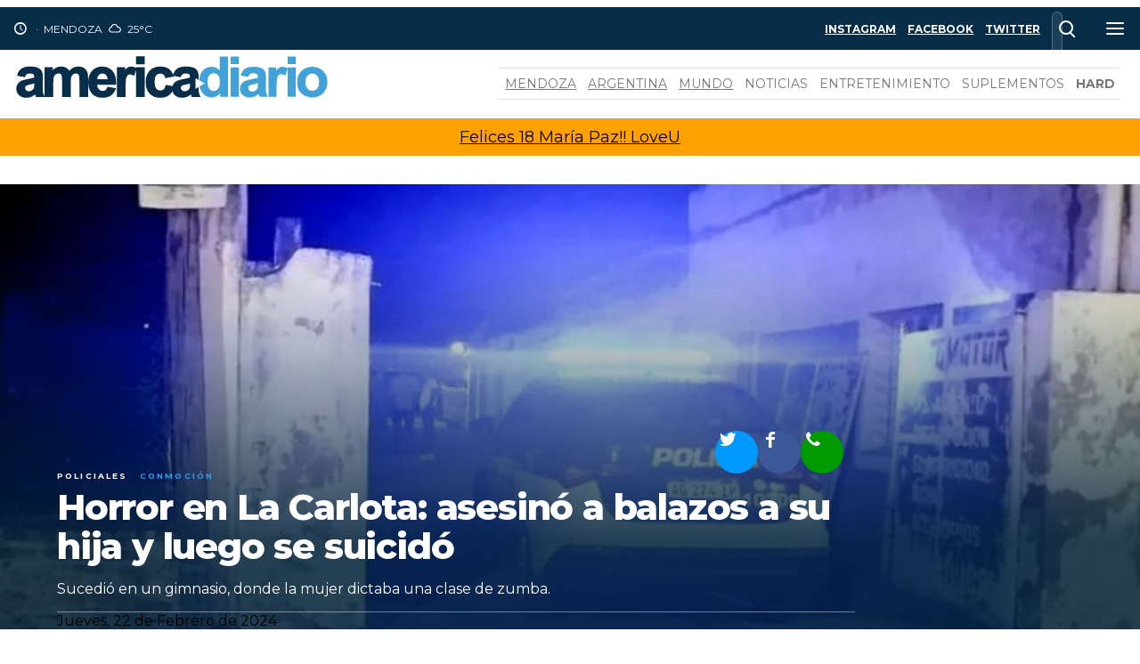

--- FILE ---
content_type: text/html; Charset=utf-8
request_url: https://americadiario.com/facebook/52823
body_size: 18672
content:
<!DOCTYPE html><html lang="es"><head><META HTTP-EQUIV="Access-Control-Allow-Origin" CONTENT="http://cdn.mercosat.org"><meta charset="utf-8"><meta name="viewport" content="width=device-width,minimum-scale=1,initial-scale=1"/><link rel="apple-touch-icon" sizes="180x180" href="../css/apple-touch-icon.png"><link rel="icon" type="image/png" sizes="32x32" href="../css/favicon-32x32.png"><link rel="icon" type="image/png" sizes="16x16" href="../css/favicon-16x16.png"><link rel="manifest" href="../css/site.webmanifest"><link rel="mask-icon" href="../css/safari-pinned-tab.svg" color="#5bbad5"><meta name="msapplication-TileColor" content="#ffffff"><meta name="theme-color" content="#ffffff"><meta name="description" content="Horror en La Carlota: asesinó a balazos a su hija y luego se suicidó"><meta property="fb:app_id" content="474977096028653" /><meta property="og:url" content="https://americadiario.com/facebook/52823" /><meta property="og:type" content="article" /><meta property="og:title" content="Horror en La Carlota: asesinó a balazos a su hija y luego se suicidó" /><meta property="og:description" content="Sucedió en un gimnasio, donde la mujer dictaba una clase de zumba. " /><meta property="og:image" content="https://americadiario.com/resizer.asp?archivo=2024/0_20242210640.jpg&width=640&height=480&formato=webp" /><meta property="og:site_name" content="América Diario"/><meta property="og:locale" content="es_LA" /><meta name="twitter:card" content="summary_large_image"><meta name="twitter:url" content="https://americadiario.com/twitter/52823"><meta name="twitter:title" content="Horror en La Carlota: asesinó a balazos a su hija y luego se suicidó | América Diario"><meta name="twitter:description" content="Sucedió en un gimnasio, donde la mujer dictaba una clase de zumba. "><meta name="twitter:image" content="https://americadiario.com/resizer.asp?archivo=2024/0_20242210640.jpg&width=640&height=480&formato=webp"><meta name="twitter:site" content=""><meta name="twitter:creator" content=""/><script type="application/ld+json">{  "@context": "http://schema.org",  "@type": "NewsArticle",  "headline": "Horror en La Carlota: asesinó a balazos a su hija y luego se suicidó",  "dateline": "Mendoza, Argentina",  "author": "Redacción América Diario",  "publisher": {  "@context": "http://schema.org", "@type": "Organization", "name": "América Diario", "legalName" : "América Diario", "url": "https://americadiario.com/", "logo": {  "@context": "http://schema.org", "@type": "ImageObject", "url": "https://americadiario.com/css/1200x628.png", "width": "1200", "height": "628" }, "foundingDate": "2024",  "sameAs": [ "",""]},  "image": {  "@context": "http://schema.org", "@type": "ImageObject", "url": "https://americadiario.com/resizer.asp?archivo=0_20242210640.jpg&width=640&height=480", "width": "796", "height": "405" },  "mainEntityOfPage": {"@context": "http://schema.org","@type": "WebPage","@id": "https://americadiario.com/"},  "datePublished": "2024-02-22",  "dateModified": "2024-02-22",  "description": "Sucedió en un gimnasio, donde la mujer dictaba una clase de zumba. ",  "articleBody": "La ciudad de La Carlota está conmocionada tras un suceso trágico que ha dejado a sus habitantes consternados. En un acto de violencia inexplicable, un hombre de 75 años cometió un asesinato y luego se quitó la vida, sumiendo a la comunidad en una profunda tristeza.El episodio ocurrió en un gimnasio situado en la avenida San Martín 459, en el centro de La Carlota. La víctima, una mujer de 49 años, estaba impartiendo una clase de zumba cuando su padre ingresó al lugar. La discusión que se desencadenó fue intensa y culminó de manera trágica: el hombre disparó tres veces con un arma de fuego, acabando con la vida de su hija en el acto. Acto seguido, se quitó la vida con un disparo en la cabeza.Los vecinos, alertados por los disparos, informaron rápidamente a las autoridades policiales. Al llegar, los agentes se encontraron con una escena desgarradora. La pistola Bersa calibre 22, utilizada en el fatídico suceso, fue hallada en el lugar, aunque aún no se ha confirmado oficialmente su origen.Los involucrados en esta tragedia familiar son Eugenia Villarruel y Teodoro Villarruel. La Fiscalía de Instrucción de La Carlota ha tomado medidas para esclarecer los hechos, mientras que las diferencias familiares, aparentemente relacionadas con asuntos económicos, se habrían agudizado en los últimos meses. El hombre, conocido como prestamista en la ciudad, desaprobaba la incursión de su hija en actividades financieras.Los cuerpos de las víctimas han sido trasladados a la morgue del Hospital San Antonio de Padua, donde se llevará a cabo la autopsia correspondiente"}</script><title>Horror en La Carlota: asesinó a balazos a su hija y luego se suicidó</title> <style type="text/css">@charset "utf-8";/* Sinatar en Core9.0 */body{overflow-x: hidden;}* {margin:0;padding:0;box-sizing:border-box;-moz-box-sizing:border-box;-webkit-box-sizing:border-box;}.columna {overflow:hidden; padding:.5vw;}.columna article{display:flex;flex-direction:column;height:100%; overflow:hidden; position:relative}.columna article figure {display: block;width: 100%;position: relative;z-index: 0;flex: 0 1 auto;}.columna article figure a {width: 100%;height: 100%;display: flex;}.columna article figure div {/*aspect-ratio: 16/9;*/width: 100%;}.columna article img {width:100%;height:100%;object-fit:cover;z-index:0;object-position:50% 30%;display: block;}/*div.wrap {display: grid;grid-template-columns: repeat(1, 100%);grid-auto-rows: minmax(0, auto);}*//* gridster */section div.container,div.container.comportamiento-slider{display: grid;justify-content: center;margin: 0 auto;/*border:1px solid cornflowerblue;*/}@media screen and (max-width: 1280px) {section div.container,div.container.comportamiento-slider{max-width: 100vw;grid-template-columns: repeat(12, 8.3333vw);grid-auto-rows: minmax(8.3333vw, 8.3333vw);}div.wrap {grid-auto-rows: minmax(0, auto);}}@media screen and (min-width: 1290px) {section div.container,div.container.comportamiento-slider{max-width: 1290px;grid-template-columns: repeat(12, 107.5px);grid-auto-rows: minmax(107.5px, 107.5px);}/*div.wrap {grid-auto-rows: minmax(0, auto);}*/}[row="1"]{grid-row-start: 1;}[row="2"]{grid-row-start: 2;}[row="3"]{grid-row-start: 3;}[row="4"]{grid-row-start: 4;}[row="5"]{grid-row-start: 5;}[row="6"]{grid-row-start: 6;}[row="7"]{grid-row-start: 7;}[row="8"]{grid-row-start: 8;}[row="9"]{grid-row-start: 9;}[row="10"]{grid-row-start: 10;}[row="11"]{grid-row-start: 11;}[row="12"]{grid-row-start: 12;}[col="1"]{grid-column-start: 1;}[col="2"]{grid-column-start: 2;}[col="3"]{grid-column-start: 3;}[col="4"]{grid-column-start: 4;}[col="5"]{grid-column-start: 5;}[col="6"]{grid-column-start: 6;}[col="7"]{grid-column-start: 7;}[col="8"]{grid-column-start: 8;}[col="9"]{grid-column-start: 9;}[col="10"]{grid-column-start: 10;}[col="11"]{grid-column-start: 11;}[col="12"]{grid-column-start: 12;}[size_x="1"]{grid-column-end: span 1;}[size_x="2"]{grid-column-end: span 2;}[size_x="3"]{grid-column-end: span 3;}[size_x="4"]{grid-column-end: span 4;}[size_x="5"]{grid-column-end: span 5;}[size_x="6"]{grid-column-end: span 6;}[size_x="7"]{grid-column-end: span 7;}[size_x="8"]{grid-column-end: span 8;}[size_x="9"]{grid-column-end: span 9;}[size_x="10"]{grid-column-end: span 10;}[size_x="11"]{grid-column-end: span 11;}[size_x="12"]{grid-column-end: span 12;}[size_y="1"]{grid-row-end: span 1;}[size_y="2"]{grid-row-end: span 2;}[size_y="3"]{grid-row-end: span 3;}[size_y="4"]{grid-row-end: span 4;}[size_y="5"]{grid-row-end: span 5;}[size_y="6"]{grid-row-end: span 6;}[size_y="7"]{grid-row-end: span 7;}[size_y="8"]{grid-row-end: span 8;}[size_y="9"]{grid-row-end: span 9;}[size_y="10"]{grid-row-end: span 10;}[size_y="11"]{grid-row-end: span 11;}[size_y="12"]{grid-row-end: span 12;}[size_y="13"]{grid-row-end: span 13;}[size_y="14"]{grid-row-end: span 14;}[size_y="15"]{grid-row-end: span 15;}[size_y="16"]{grid-row-end: span 16;}.panel {position:fixed;overflow-y:auto;-webkit-transition:all 0.3s ease;-moz-transition:all 0.3s ease;transition:all 0.3s ease;}.panel-vertical {width: 40%;height: 100%;top: 0;z-index: 27036474;max-width: 300px;}.panel-left {left: -40%;}.panel-left.open {left:0px;}.Texto img, .Texto iframe {  max-width: 100%;  height: auto;}/* lectura */.grid-container {display: grid;grid-template-columns: 1.5fr 2fr 5fr 2fr 1.5fr;grid-template-rows: auto min-content 500px min-content auto;row-gap: 3vh;column-gap: 4vw;grid-template-areas:"Aside0 Aside0 Aside0 Aside0 Aside0""Aside1 Apertura Apertura Apertura Aside2""Aside1 Ranking Texto Ultimas Aside2""Aside1 Aside3 Texto Aside4 Aside2""Aside5 Aside5 Aside5 Aside5 Aside5";}#Maquetador .grid-container {row-gap: 1vh;column-gap: 1vw;}.Apertura { grid-area: Apertura; }.Aside0 { grid-area: Aside0; }.Aside1 { grid-area: Aside1; }.Aside2 { grid-area: Aside2; }.Ranking {grid-area: Ranking; }.Aside3 { grid-area: Aside3; }.Ultimas { grid-area: Ultimas; }.Aside4 { grid-area: Aside4; }.Texto { grid-area: Texto; line-height:1.5;}.Aside5 { grid-area: Aside5; }.Aside1,.Aside2,.Aside3,.Aside4,.Ranking,.Ultimas {justify-self: center; align-self: start; }.Aside0,.Aside5 {justify-self: center; align-self: center;}.Ranking,.Ultimas {width: 300px;}.Texto p{margin:.5rem 0; }.Texto h2{margin:1rem 0 .5rem 0; }.media-principal {background: steelblue;width: 100%;height: 500px;}.media-principal picture {width: 100%;height: 100%;display: flex;}.media-principal picture img {object-fit: cover; height: auto;width:100%;object-position:50% 30%;}.grid-container .Apertura {display: flex;flex-direction: column;height: 500px;justify-content: flex-end;max-width: 70vw;margin: 0 auto 0 5vw;}.grid-container .Apertura .media-principal {position: absolute;left: 0;z-index: -1;}.grid-container .Apertura .bajada {color: #FFF;padding: 0 0 1rem 0;border-bottom: var(--bordefino);}.grid-container .Apertura .fecha  {color: #fff;font-size: 14px;padding-bottom: 2vh;}.grid-container .Apertura .social {order: -1;justify-content: flex-end;top: 10px;position: relative;padding-right: 1vw;}.grid-container .Apertura h1{font-size: 2.5rem;font-weight: 800;letter-spacing: -.03em;color: #FFF;margin: 0 0 1rem 0;line-height: 1.1;}.grid-container .Apertura a{text-decoration:none; color:#fff;}.grid-container .Apertura .media-principal::after {content: '';width: 100%;height: 100%;position: absolute;background: -moz-linear-gradient(top, rgba(0, 32, 55,0) 15%, rgba(0, 32, 55,0.85) 80%);background: -webkit-linear-gradient(top, rgba(0, 32, 55,0) 15%,rgba(0, 32, 55,0.85) 80%);background: linear-gradient(to bottom, rgba(0, 32, 55,0) 15%,rgba(0, 32, 55,0.85) 80%);top: 0;left: 0;}/* mayor o igual a 1281 */@media only screen and (min-width: 1281px)  {.grid-container .Apertura {text-align: center;margin: 0 auto !important;max-width: 50vw !important;}}/* menor o igual a 1280 ó mayor o igual a 768 */@media only screen and (max-width: 1280px) and (min-width: 768px)  {.grid-container {grid-template-columns: 65vw auto;grid-template-areas:" Aside0 Aside0 "" Apertura Apertura "" Texto Ultimas "" Texto Ranking "" Texto Aside3 "" Texto Aside4 "" Aside5 Aside5 ";}.Texto {margin: 2vw 5vw; }.Aside1,.Aside2 {display: none;}}/* menor o igual a 767 */@media only screen and (max-width: 767px)  {}@charset "utf-8";/* america diario 2.0 */:root {--modulo: 48px;--bordefino:1px solid hsla(0,0%,88%,.5);}body{font-family: 'Montserrat';overflow:auto;overflow:initial;overflow-x: hidden;}h1{font-size: 1.25rem;line-height: 1em;font-weight: 800;letter-spacing: -.03em;color: #000;}h1 a{color: #333; text-decoration:none;}.columna[size_x="6"] h1,.columna[size_x="7"] h1{ font-size: 1.85rem}.columna[size_x="8"] h1,.columna[size_x="9"] h1,.columna[size_x="10"] h1,.columna[size_x="11"] h1{ font-size: 2.35rem}.columna[size_x="12"] h1 {font-size: 3rem;/*line-height: 3rem;*/}h4{width: 100%;padding: 5px 0px;display: inline;color:rgb(59,103,158);z-index: 1;font-size: .5625rem;line-height: 1rem;text-transform: uppercase;letter-spacing: .24em;}h4 span{color: #329ce8;padding-right: 8px;}h4 a{text-decoration:none;z-index: 1;position: relative;}h4 br {display: none;} /* tarán */figcaption{display:none;}section article p{display:none;}#alerta{background: #ffa100; padding:10px; text-align:center;color:#000; font-size:18px; margin: 10px 0;}#alerta a{color:#000;}footer {color:#fff;background-color:#231f20;padding: 0 0 20px 0;}footer nav{background:#072D48;}footer .datamedio {padding-bottom:20px;border-bottom: 1px solid #ffffff4d;margin: 20px 30px;flex-direction: column;text-align: center; padding-top:20px;}footer p {color:#fff5;}footer .branding {display:flex;justify-content: space-around;}footer div.container {border:none;}.container{border-bottom: 1px solid hsla(0,0%,88%,.5); max-width:1290px; margin:0 auto;}header {position:relative;z-index:26559205;}header * {transition:all 0.5s ease;}header div.container > div{display:flex;flex-direction:row;align-items:center;justify-content:space-between;width:100%;}header a {display:flex;width:100%;height:100%;}header .icono {width: 20px;height: 20px;color: #fff;margin: 0 4px;  -webkit-filter: invert(100%);filter: invert(100%);}header .logo,header nav.secciones,header .reproductor,header .vertical{order:1;}header .swap{display:flex;flex-wrap:wrap;padding: 0 1vw; border:none !important;}header .logo,header .minilogo{top:-7px;position:relative;width:360px;display:flex;z-index:1;}header .minilogo{top:-2px;width:0px;left:-300px;opacity: 0;}header .calendario{order:0;display:flex; flex:1 0 40%;min-height:var(--modulo);align-items:center;text-transform:uppercase;font-size:.75rem;}header.pegado .swap.container > div:not(:first-child){opacity:0;padding-left:100px; visibility: hidden;height: 0px;}header.pegado {position: fixed;top: 0 !important;width: 100vw;z-index: 26;background: #fff;left: -8px;box-shadow: -1px 0px 6px 0px rgba(0,0,0,0.47);}header.pegado nav.social ul li:not(.nohovercolor){opacity:0;padding-left:100px;}header.pegado .minilogo{left:0;opacity: 1;width:180px;margin-right: 10px;}nav ul {display:flex;flex-direction:row;flex-wrap:wrap;align-items:center;}nav a{transition:color .1s linear;}nav ul li{padding:8px 5px 8px 8px;text-transform:uppercase;}nav ul li,nav ul li a{color:#0008;display:flex;align-items:center;}nav ul li:hover{background:#b7b7b74f;position:relative;}nav ul li:hover a{color:#0009;}nav ul li:hover > ul {display:block;}nav ul ul{background:#fff; min-width:200px;display:none;position:absolute;top:100%;left:0;}nav ul ul li{padding:8px 5px 8px 8px;line-height:1.2;}nav.secciones{border-top:1px solid #e0e0e0;border-bottom:1px solid #e0e0e0;font-size:.875rem;display:flex;margin:0 10px;}nav.social{flex:1 0 auto; order:0;min-height:var(--modulo);font-size:.75rem;justify-content:flex-end;display:flex;}.header-search-form {min-width:var(--modulo);height:var(--modulo);position:relative;}input.search-text {color:#222;position:absolute;transition:z-index 0.8s, width 0.5s, background 0.3s ease, border 0.3s;height:var(--modulo);width:0;margin:0;padding:15px;cursor:pointer;border-radius:var(--modulo);border:1px solid transparent;left:0;background:none;}input.search-text:focus {width:270px;border:var(--bordefino);background-color:white;outline:none;cursor:auto;position:relative;}input.search-submit {position:absolute;outline:0;border:0;z-index:4;}input.search-text::-webkit-search-cancel-button {cursor:pointer;}.nohovercolor:hover{background:transparent;}.gg-search.popup {position:absolute;z-index:1;top:calc(var(--modulo)*0.4);right:calc(var(--modulo)*0.5);pointer-events:none;}.gg-search {box-sizing:border-box;display:block;transform:scale(var(--ggs,1));width:16px;height:16px;border:2px solid;border-radius:100%;margin-left:-4px;margin-top:-4px}.gg-search::after {content:"";display:block;box-sizing:border-box;position:absolute;border-radius:3px;width:2px;height:8px;background:currentColor;transform:rotate(-45deg);top:10px;left:12px}.gg-menu {transform: scale(var(--ggs,1))}.gg-menu,.gg-menu::after,.gg-menu::before {box-sizing: border-box;position: relative;display: block;width: 20px;height: 2px;border-radius: 3px;background: currentColor;}.gg-menu::after,.gg-menu::before {content: "";position: absolute;top: -6px;}.gg-menu::after {top: 6px;}.tira * {color:#fff;}.tira:before {background:#072d48;width:100vw;transform:translateX(-50%);left:50%;height:var(--modulo);top:8px; position:absolute; content:'';z-index: -1;}main.defecto h2 {font-size: 1rem;font-weight: 400;text-transform: uppercase;padding: 1vw 0 1vw 4vw;letter-spacing: 0.25rem;}/* listas */.widget li {display: grid;grid-template-rows: 20px auto;grid-template-columns: 80px auto;column-gap: 10px;padding: 4px 0 8px 0;border-bottom: var(--bordefino);row-gap: 4px;}.widget li h4 {grid-column-start: 1;grid-column-end: 3;grid-row-start: 1;grid-row-end: 2;font-weight: 700;align-self: center;}.widget li .media{grid-column-start: 1;grid-column-end: 1;grid-row-start: 2;grid-row-end: 3;height: 50px;}.widget li .media img {object-fit: cover;object-position: 50% 50%;width: 100%;height: 100%;}.widget li h1 {grid-column-start: 2;grid-column-end: 2;grid-row-start: 2;grid-row-end: 2;font-size: 0.938rem;font-weight:700;line-height:1;}/* autores */.signature {display: grid;grid-template-rows: 15px 15px;grid-template-columns: 32px auto;column-gap: 18px;font-size: 12px;z-index: 2;margin: 1rem;}.signature > *{align-self:center;}.signature .media {grid-column-start: 1;grid-column-end: 1;grid-row-start: 1;grid-row-end: 3;}.signature .autor {grid-column-start: 2;grid-column-end: 2;grid-row-start: 1;grid-row-end: 1;}.signature .creditos {grid-column-start: 2;grid-column-end: 2;grid-row-start: 2;grid-row-end: 2;}.signature .media {width: 42px;height: 42px;border-radius: 50%;overflow: hidden;border: var(--bordefino);}/* normal */.columna.normal article figure div {aspect-ratio: 16/9;}.normal {border-left: 1px solid hsla(0,0%,88%,.5); display:flex;}.normal h4 span a{color:rgb(59,103,158);}.normal figure{border: 1px solid #ebebeb;}.normal figure a {padding:4px;}/* minimalista */.columna.minimalista{display:grid;}.columna.minimalista article {border-bottom: 1px solid hsla(0,0%,88%,.5);  align-self: center;  margin: .5vw;  height: auto;  padding: .5vw;}.columna.minimalista figure{display:none;}/* visual */.visual{border-left: 1px solid hsla(0,0%,88%,.5);}.visual > *{position: relative;  -webkit-transform: rotate(0deg);-moz-transform: rotate(0deg);-ms-transform: rotate(0deg);-o-transform: rotate(0deg);transform: rotate(0deg);}.visual article figure {width: 100%;height: 100%;position: absolute;}.visual h1{font-size:26px; margin-bottom:16px;}.visual h1{position: relative;left: 0%;width: 100%;}.visual h1 a{color:#fff;text-shadow: 0px 2px 1px rgba(0, 0, 0, 1);}.visual h4{position: relative;bottom: 10px;left: 0%;width: 100%;padding: 5px;display: inline;color: #FFF;z-index: 1;font-size: .5625rem;line-height: 1.7rem;text-transform: uppercase;letter-spacing: .24em;}.visual h4:before {content: "";display: block;position: absolute;top: 0;right: 0;bottom: 0;left: 0;background: #329ce8b3;z-index: 0;-webkit-transform: skewX(-15deg);-ms-transform: skewX(-15deg);transform: skewX(-15deg);-webkit-transition: background-color .1s linear;transition: background-color .1s linear;}.visual h4 a{color:#fff; z-index:1; position:relative;}.visual h4 span{color:#fff8; z-index:1; position:relative;padding:5px;}.visual .contenido{position: absolute;bottom:0%;padding-top: 36%; ;left: 0%;width: 100%; height:auto; padding-left:30px; padding-right:3%;}.visual .contenido{background: -moz-linear-gradient(top, rgba(0,0,0,0) 50%, rgba(0,0,0,0.85) 80%);background: -webkit-linear-gradient(top, rgba(0,0,0,0) 50%,rgba(0,0,0,0.85) 80%);background: linear-gradient(to bottom, rgba(0,0,0,0) 50%,rgba(0,0,0,0.85) 80%);filter: progid:DXImageTransform.Microsoft.gradient( startColorstr='#00000000', endColorstr='#d9000000',GradientType=0 );}/* caja */.caja article{border-bottom: 1px solid hsla(0,0%,88%,.5);}.caja figure{height: 65%;}.caja h1{margin-top:10px;}.caja .contenido{order:1;flex:1 0 auto;padding: 10px 20px 20px 20px;border:1px solid #6663;}.caja figure{order:2;flex:1 0 75% !important;}.caja h4{width: 100%;padding: 5px 0px;display: inline;color:rgb(59,103,158);z-index: 1;font-size: .5625rem;line-height: 1rem;text-transform: uppercase;letter-spacing: .24em;}.caja h4{order: 2;margin-bottom:0px;}.caja h4 span.volanta{display: none;}.caja h4 a{color:#329ce8;}.caja h1{order: 1;}/*garbage?.wrap {width: 100%;}.panel-left {left:-40%;}.panel-bottom {bottom:-40%;}.panel-vertical {width:40%;height:100%;top:0;z-index:27036474; max-width:300px;}.tag_container{width:100%;}*/</style><link rel="preconnect" href="https://fonts.gstatic.com/" crossorigin>  <link rel="dns-prefetch" href="https://fonts.gstatic.com/">  <link href="https://fonts.googleapis.com/css2?family=Montserrat:wght@400;700;800&family=PT+Serif:wght@400;700&display=swap" rel="stylesheet">  <script async src="https://ejs.mowplayer.com/js/player/m26Gr8nMcy.js"></script><!-- mowplayer --><link rel="preconnect" href="https://cdn.mercosat.org/" crossorigin><script async src="https://pagead2.googlesyndication.com/pagead/js/adsbygoogle.js?client=ca-pub-9937715031128588" crossorigin="anonymous"></script></head><body id="lectura"><div class="sentinela sentinela-superior"></div><header id="headersitio"><div class="swap container"> <div class="tira">  <div class="minilogo"><a href="../"><img src="../css//logo-dark.svg" width="180" height="30"></a>  </div> <div class="calendario" id="calendario"><div class="fecha"></div><span class="icon-clock"></span>&nbsp; &middot; &nbsp;<strong class="hora"></strong><div class='ciudad'>Mendoza</div><div class='icono'><img alt='clima' src='https://americadiario.com//sinatar/bloques/OpenWeather/ico/03d.svg' /></div><div class='temperatura'>25&deg;C</div><!--2/1/2026 4:15:01 PM-->
<!--<div class="clima">22°C</div>--> </div> <nav class="social"><ul>  <li><a href=""><strong>instagram</strong></a></li>  <li><a href=""><strong>facebook</strong></a></li>  <li><a href=""><strong>twitter</strong></a></li>  <li class="nohovercolor">  <form action="../buscador.asp" role="search" class="header-search-form"><span class="popup gg-search"></span>  <input type="search" name="q" class="search-text" autocomplete="off">  <input type="submit" value="" class="search-submit">  </form>  </li>  <li class="live nohovercolor usarAsistente"><span class="gg-menu"></span></li></ul> </nav> </div> <div><div class="logo">  <a href="../"><img src="../css//logo-light.svg" width="360" height="59"></a></div><nav class="secciones">  <ul><li><a href="../Seccion/noticias_mendoza">Mendoza</a></li>  <li><a href="../Seccion/noticias_argentina">Argentina</a></li>  <li><a href="../Seccion/noticias_internacionales">Mundo</a></li>  <li class="subseccion ">Noticias <ul>  <li><a href="../Seccion/economia_finanzas">Economía</a></li><li><a href="../Seccion/deporte">Deportes</a></li><li><a href="../Seccion/cultura_sociedad">Sociedad</a></li><li><a href="../Seccion/negocios_empresas">Negocios</a></li><li><a href="../Seccion/tecno">Tecnología</a></li><li><a href="../Seccion/politicos_argentinos">Política</a></li><li><a href="../Seccion/columnas_opinion">Opinión</a></li><li><a href="../Seccion/policiales">Policiales</a></li></ul>  <li class="subseccion ">Entretenimiento <ul>  <li><a href="../Seccion/cine_series_netflix">Cine y series</a></li><li><a href="../Seccion/musica">Música</a></li><li><a href="../Seccion/personajes_farandula">Farándula</a></li><li><a href="../Seccion/contenidos_virales">Virales</a></li><li><a href="../Seccion/cultura">Cultura</a></li></ul>  <li class="subseccion  last">Suplementos <ul>  <li><a href="../Seccion/recetas_gourmet">Recetas</a></li><li><a href="../Seccion/food_and_drinks">Comida y bebida</a></li><li><a href="../Seccion/salud_nutricion">Salud y nutrición</a></li><li><a href="../Seccion/ciencia_descubrimientos">Ciencia</a></li><li><a href="../Seccion/empresas">Capital Emprendedor</a></li></ul> <li><span class="icon-whatsapp"></span><strong>hard</strong></li>  </ul></nav> </div>  </div></header><div id="mensaje"></div> <div class="wrap"> <div class="grid-container">  <div class="Aside0"><div class="espacio-sntr" id="espacio_5"></div></div>  <div class="Aside1"><div class="espacio-sntr" id="espacio_1"></div></div>  <div class="Apertura"><!-- apertura -->  <h4><span class="seccion"><a href="../Seccion/policiales">Policiales</a></span> <span class="volanta">Conmoción</span></h4> <h1>Horror en La Carlota: asesinó a balazos a su hija y luego se suicidó</h1>  <p class="bajada">Sucedió en un gimnasio, donde la mujer dictaba una clase de zumba.&nbsp;</p>  <div class="fecha_publica">Jueves, 22 de Febrero de 2024</div>  <div class="media-principal"><picture><source media="(max-width: 640px)" srcset="https://americadiario.com/resizer.asp?archivo=2024/0_20242210640.jpg&width=400&height=300&formato=webp" type="image/webp"><source media="(max-width: 640px)" srcset="https://americadiario.com/resizer.asp?archivo=2024/0_20242210640.jpg&width=400&height=300&formato=png" type="image/png"><source media="(max-width: 640px)" srcset="https://americadiario.com/resizer.asp?archivo=2024/0_20242210640.jpg&width=400&height=300" type="image/jpg"><source srcset="https://americadiario.com/resizer.asp?archivo=2024/0_20242210640.jpg&formato=webp&width=960&height=540" type="image/webp"><source srcset="https://americadiario.com/resizer.asp?archivo=2024/0_20242210640.jpg&formato=png&width=960&height=540" type="image/png">  <img title="(311086)" src="https://americadiario.com/resizer.asp?archivo=2024/0_20242210640.jpg&width=960&height=540" alt="(311086)" width="26" height="26"/></picture>  </div> <ul class="social" data-url="https://americadiario.com/contenidos/52823" data-titulo="Horror en La Carlota: asesinó a balazos a su hija y luego se suicidó">  <li class="twitter"><span class="icon-twitter"></span></li>  <li class="facebook"><span class="icon-facebook"></span></li>  <li class="whatsapp"><span class="icon-phone"></span></li> </ul>  </div><!-- / apertura -->  <div class="Aside2"><div class="espacio-sntr" id="espacio_2"></div></div>  <div class="Aside3"><div class="espacio-sntr" id="espacio_3"></div></div>  <div class="Texto"><p><b>La ciudad de La Carlota está conmocionada tras un suceso trágico que ha dejado a sus habitantes consternados</b>. En un acto de violencia inexplicable, <b>un hombre de 75 años cometió un asesinato y luego se quitó la vida</b>, sumiendo a la comunidad en una profunda tristeza.<br><br>El episodio ocurrió en un gimnasio situado en la avenida San Martín 459, en el centro de La Carlota. <b>La víctima, una mujer de 49 años, estaba impartiendo una clase de zumba cuando su padre ingresó al lugar. La discusión que se desencadenó fue intensa y culminó de manera trágica: el hombre disparó tres veces con un arma de fuego, acabando con la vida de su hija en el acto. Acto seguido, se quitó la vida con un disparo en la cabeza</b>.<br><br>Los vecinos, alertados por los disparos, informaron rápidamente a las autoridades policiales. Al llegar, los agentes se encontraron con una escena desgarradora. La pistola Bersa calibre 22, utilizada en el fatídico suceso, fue hallada en el lugar, aunque aún no se ha confirmado oficialmente su origen.<br><br>Los involucrados en esta tragedia familiar son Eugenia Villarruel y Teodoro Villarruel. La Fiscalía de Instrucción de La Carlota ha tomado medidas para esclarecer los hechos, mientras que las diferencias familiares, aparentemente relacionadas con asuntos económicos, se habrían agudizado en los últimos meses. El hombre, conocido como prestamista en la ciudad, desaprobaba la incursión de su hija en actividades financieras.<br><br><b>Los cuerpos de las víctimas han sido trasladados a la morgue del Hospital San Antonio de Padua, donde se llevará a cabo la autopsia correspondiente</b><br></p><ul class="social" data-url="https://americadiario.com/contenidos/52823" data-titulo="Horror en La Carlota: asesinó a balazos a su hija y luego se suicidó">  <li class="twitter"><span class="icon-twitter"></span></li>  <li class="facebook"><span class="icon-facebook"></span></li>  <li class="whatsapp"><span class="icon-phone"></span></li></ul> <nav vocab="http://schema.org/" typeof="keywords" class="claves">  <ul class="tags">  </ul> </nav>  </div><div class="Aside4"><div class="espacio-sntr" id="espacio_4"></div></div><div class="Ranking"><div class="espacio-sntr" id="Ranking"></div></div><div class="Ultimas"><!--SERVER NE-R159 [UNIBLOQUE] en CORE9.0 Nombre: 0_ahora Rango: [5] --><div id="ahora">  <ol class="widget"> <li><h4><span class="seccion">Argentina</span><span class="volanta">Investigación</span></h4> <div class="media"><img loading="lazy" alt="imagen" src="https://americadiario.com/resizer.asp?width=121&height=90&calidad=26&archivo=2026/0_202630133227.jpg"/></div> <h1><a href="https://americadiario.com/noticias_argentina/58383-Detienen-a-la-pareja-de-una-joven-que-murio-al-caer-desde-un-segundo-piso-en-La-Plata">Detienen a la pareja de una joven que murió al caer desde un segundo piso en La Plata</a></h1> </li> <li><h4><span class="seccion">Mundo</span><span class="volanta">Política exterior</span></h4> <div class="media"><img loading="lazy" alt="imagen" src="https://americadiario.com/resizer.asp?width=121&height=90&calidad=26&archivo=2026/_20263013053.jpg"/></div> <h1><a href="https://americadiario.com/noticias_internacionales/58382-Trump-endurece-la-presion-contra-Cuba-con-aranceles-a-paises-que-le-venden-petroleo">Trump endurece la presión contra Cuba con aranceles a países que le venden petróleo</a></h1> </li> <li><h4><span class="seccion">Mundo</span><span class="volanta">Innovación</span></h4> <div class="media"><img loading="lazy" alt="imagen" src="https://americadiario.com/resizer.asp?width=121&height=90&calidad=26&archivo=2026/_202630125854.jpg"/></div> <h1><a href="https://americadiario.com/noticias_internacionales/58381-Desarrollo-medico-inedito-pulmon-artificial-mantiene-con-vida-a-un-hombre-hasta-su-trasplante">Desarrollo médico inédito: pulmón artificial mantiene con vida a un hombre hasta su trasplante</a></h1> </li> <li><h4><span class="seccion">Mundo</span><span class="volanta">Política</span></h4> <div class="media"><img loading="lazy" alt="imagen" src="https://americadiario.com/resizer.asp?width=121&height=90&calidad=26&archivo=2026/_20263012491.jpg"/></div> <h1><a href="https://americadiario.com/noticias_internacionales/58379-Rusia-compara-la-crisis-en-Cuba-con-Venezuela-y-habla-de-una-"traicion"-interna">Rusia compara la crisis en Cuba con Venezuela y habla de una "traición" interna</a></h1> </li> <li><h4><span class="seccion">Mendoza</span><span class="volanta">Policiales</span></h4> <div class="media"><img loading="lazy" alt="imagen" src="https://americadiario.com/resizer.asp?width=121&height=90&calidad=26&archivo=2026/0_202630121437.jpg"/></div> <h1><a href="https://americadiario.com/noticias_mendoza/58378-Detienen-a-un-hombre-por-multiples-robos-en-Maipu-y-descubren-deposito-con-objetos-y-piezas-robadas">Detienen a un hombre por múltiples robos en Maipú y descubren depósito con objetos y piezas robadas</a></h1> </li>  </ol></div></div><div class="Aside5"><div class="espacio-sntr" id="espacio_6"></div></div></div>  <!-- Render sector vacio --> <section class="detenida defecto sector" id="Sector25" data-size-y="13" data-file="25_desktop"></section> <section class="detenida defecto sector" id="Sector26" data-size-y="7" data-file="26_desktop"></section> <section class="detenida defecto sector" id="Sector30" data-size-y="7" data-file="30_desktop"></section> <section class="detenida defecto sector" id="Sector33" data-size-y="8" data-file="33_desktop"></section> <section class="detenida defecto sector" id="Sector39" data-size-y="9" data-file="39_desktop"></section>  <script>document.addEventListener("DOMContentLoaded", function(){var espacios = document.querySelectorAll('.espacio-sntr');console.log('Hay ' + espacios.length + ' espacios');  [].forEach.call(espacios, function(espacio) {  console.log(espacio);AJAX_load('https://americadiario.com/cachefiles/espacios/0_'+ espacio.id +'.txt?day=3',espacio.id,'concharset_baby');});});</script></div><footer><nav><div class="container">  <ul><li id="minilogo"><img src="../css/logo-dark.svg" width="180" height="30"></li>  </ul></div></nav><div class="container"> <div class="datamedio"> <p>. Online desde 18 de Noviembre de 2018. Año 6. Mail: press@americadiario.com | Edición N° 1993. América Diario se edita en Luján de Cuyo - Mendoza - Argentina</p> <p>Director: <strong>Cristian Amoruso Delsouc</strong>. Selección de noticias, sucesos y artículos de interés. Noticias de Argentina, Latinoamérica y El Mundo</p>  <p>América Diario es un medio independiente nativo digital con una visión particular de la realidad latinoamericana.</p>  </div></div><div class="branding"><img loading="lazy" src="../sinatar/css/skin/logos-footer-01.png" width="158" height="100" alt="logo"/>  <img loading="lazy" src="../sinatar/css/skin/logos-footer-02.png" width="158" height="100" alt="logo"/>  <img loading="lazy" src="../sinatar/css/skin/logos-footer-03.png" width="158" height="100" alt="logo"/> <img loading="lazy" src="../sinatar/css/skin/logos-footer-05.png" width="158" height="100" alt="logo"/> </div></footer> <script type="text/javascript">function mono_relojero(){};</script><!-- Google tag (gtag.js) --><script async src="https://www.googletagmanager.com/gtag/js?id=G-N282HGL9WG"></script><script>  window.dataLayer = window.dataLayer || [];  function gtag(){dataLayer.push(arguments);}  gtag('js', new Date());  gtag('config', 'G-N282HGL9WG');</script><!-- asistentes y modales --><div class="panel panel-vertical panel-left" id="panel-izquierdo"> <div id="asistente"> <i class="gg-close asistente usarAsistente"></i> <div class="brandmedio"></div><ul><li><a href="../Seccion/noticias_mendoza">Mendoza</a></li><li><a href="../Seccion/cine_series_netflix">Cine y series</a></li><li><a href="../Seccion/empresas">Capital Emprendedor</a></li><li><a href="../Seccion/recetas_gourmet">Recetas</a></li><li><a href="../Seccion/contenidos_virales">Virales</a></li><li><a href="../Seccion/noticias_argentina">Argentina</a></li><li><a href="../Seccion/noticias_internacionales">Mundo</a></li><li><a href="../Seccion/food_and_drinks">Comida y bebida</a></li><li><a href="../Seccion/musica">Música</a></li><li><a href="../Seccion/personajes_farandula">Farándula</a></li><li><a href="../Seccion/salud_nutricion">Salud y nutrición</a></li><li><a href="../Seccion/deporte">Deportes</a></li><li><a href="../Seccion/ciencia_descubrimientos">Ciencia</a></li><li><a href="../Seccion/cultura">Cultura</a></li><li><a href="../Seccion/columnas_opinion">Opinión</a></li><li><a href="../Seccion/politicos_argentinos">Política</a></li><li><a href="../Seccion/economia_finanzas">Economía</a></li><li><a href="../Seccion/cultura_sociedad">Sociedad</a></li><li><a href="../Seccion/negocios_empresas">Negocios</a></li>  </ul>  </div></div><div id="bloqueador" class="usarAsistente" style="display:none;"></div><div class="ventana-modal" id="modal">  <div class="contenido-modal" id="contenido-modal"></div>  <div class="opcional-modal" id="opcional-modal"></div></div><div class="modal-overlay" id="modal-overlay"></div><!--/ asistentes y modales --><script defer src="../sinatar/js/core.js?v=2022.01.24"></script><script defer src="../custom/custom.js?v=2023.07.10"></script><script>document.addEventListener("DOMContentLoaded", function(){mono_relojero();cargaSectores('desktop');obsColumnas('desktop');if(document.getElementById('headersitio')){pegarHeader()};deshabilitarEditables();AJAX_load('../sinatar/bloques/alerta.asp?id_multimedio=0&id_medio=0&mpk=Sinatar_Beta','#mensaje');/*cargaImagenes('.wrap');/*crearShowcase();pageLoad();*/(function(i,s,o,g,r,a,m){i['GoogleAnalyticsObject']=r;i[r]=i[r]||function(){  (i[r].q=i[r].q||[]).push(arguments)},i[r].l=1*new Date();a=s.createElement(o),  m=s.getElementsByTagName(o)[0];a.async=1;a.src=g;m.parentNode.insertBefore(a,m)  })(window,document,'script','../sinatar/js/analytics.js','ga');ga('create', '', 'auto');ga('send', 'pageview');ga('create', '', 'auto');ga('send', 'pageview');return;});</script><noscript class="deferred-styles"> <link rel="stylesheet" type="text/css" media="screen" href="../css/framework.css?v2.0" /> <link rel="stylesheet" type="text/css" media="screen" href="../sinatar/css/fontello.css" /> <link rel="stylesheet" type="text/css" media="screen" href="../sinatar/css/cms.css" /></noscript><script>var entorno='desktop';var loadDeferredStyles = function() {  var addStylesNode = document.querySelectorAll("noscript.deferred-styles");  [].forEach.call(addStylesNode, function(stylenode) {  /*console.log('loadDeferredStyles');*/  var replacement = document.createElement("div");  replacement.innerHTML = stylenode.textContent;  document.body.appendChild(replacement);  stylenode.parentElement.removeChild(stylenode);});var absntr = document.createElement('script');absntr.type = "text/javascript";absntr.src = '../sinatar/js/sinatar.max.js';var firstScriptTag = document.getElementsByTagName('script')[0];firstScriptTag.parentNode.insertBefore(absntr, firstScriptTag);absntr.onload = function () {/*console.log('%cCargado sinatar.max.js','color:green');*/pageLoad('desktop'); };};  var raf = window.requestAnimationFrame || window.mozRequestAnimationFrame || window.webkitRequestAnimationFrame || window.msRequestAnimationFrame;if (raf) raf(function() { window.setTimeout(loadDeferredStyles, 0); });else window.addEventListener('load', loadDeferredStyles);/* carga no mover del cierre ya que es dependiente por profundidad americadiario.comhttps://americadiario.com/ - css/*/ function loadSector(callback,id_sector,file) {/*console.log('loadSector');console.log(id_sector);console.log(callback);*/ var xobj = new XMLHttpRequest(); xobj.overrideMimeType("application/json");xobj.open('GET', 'https://americadiario.com/cachefiles/ondemand/0_'+ file +'.txt', true); xobj.onreadystatechange = function () { if (xobj.readyState == 4 && xobj.status == "200") {document.querySelector('#'+ id_sector ).classList.remove('detenida');callback(xobj.responseText);deshabilitarEditables(); }; };/*console.log('Cargando... ' + id_sector);*/ xobj.send(null);  };</script><script>if ("serviceWorker" in navigator) { if (navigator.serviceWorker.controller) {console.log("[Sinatar PWA!] se encontró un service worker activo, no hay necesidad de registrar"); } else {  navigator.serviceWorker.register("https://americadiario.com/sinatar/pwa/pwabuilder-sw.js", { scope: "./"}).then(function (reg) {  console.log("[Sinatar PWA] El service worker se ha registrado para el siguiente ámbito: " + reg.scope);}); }};</script><script defer src="https://platform.twitter.com/widgets.js"></script><script type="text/javascript">document.addEventListener("DOMContentLoaded", function(){renderTweets();});</script> </body></html>
<!--[ IP: 17.241.227.4 UA: Mozilla/5.0 (Macintosh; Intel Mac OS X 10_15_5) AppleWebKit/605.1.15 (KHTML, like Gecko) Version/13.1.1 Safari/605.1.15 (Applebot/0.1; +http://www.apple.com/go/applebot) REF:  ]-->
<!--[ NODO: americadiario.com ]-->
<!--[ Friday, May 3, 2024 + 12:53:20 PM ]-->


--- FILE ---
content_type: text/html; Charset=utf-8
request_url: https://americadiario.com/sinatar/bloques/alerta.asp?id_multimedio=0&id_medio=0&mpk=Sinatar_Beta
body_size: -124
content:

<!--include file="../asp/definiciones.asp" -->

<div id="alerta">
  <a href="../../">Felices 18 María Paz!! LoveU</a>
</div>

--- FILE ---
content_type: text/html; Charset=utf-8
request_url: https://cdn.mercosat.org/publicidad/pauta.asp?id_multimedio=0&id_medio=0&id_anuncio=2009
body_size: 1104
content:
<!DOCTYPE html><html lang="es"><META HTTP-EQUIV="Access-Control-Allow-Origin" CONTENT="https://cdn.mercosat.org"><meta name="viewport" content="width=device-width, initial-scale=1.0, maximum-scale=1.0, user-scalable=no"/><style type="text/css">html,body {padding:0px;margin:0px;}h6{font-weight: normal;color: #CCC;position: absolute;top: 0px;right: 0px;width: 16px;height: 16px;overflow: hidden;margin: 0px;background-image: url(16B.png);background-repeat: no-repeat;background-position: left top;z-index: 5;font-family: Tahoma, Geneva, sans-serif;font-size: 11px;line-height: 14px;}h6 span{display: none;}h6:hover {width: auto;cursor:pointer;}h6:hover span{display: block;padding:0px 4px 0px 20px;}</style><body><a href="https://cdn.mercosat.org/publicidad/click.asp?url=https://autogestion.cloud.irrigacion.gov.ar/&id_anuncio=2009" target="_blank"><picture>  <source media="(min-width: 640px)" srcset="https://cdn.mercosat.org/publicidad/files/0_[0]_desktop(2).gif">  <source media="(min-width: 100px)" srcset="https://cdn.mercosat.org/publicidad/files/0_[0]_mobile(2).gif">  <img src="https://cdn.mercosat.org/publicidad/files/0_[0]_desktop(2).gif"></picture> </a><h6><span>Ads by <strong>Sinatar™</strong></span></h6><!--[ 1/5/2026 1:18:00 PM ]--> <script>  (function(i,s,o,g,r,a,m){i['GoogleAnalyticsObject']=r;i[r]=i[r]||function(){  (i[r].q=i[r].q||[]).push(arguments)},i[r].l=1*new Date();a=s.createElement(o),  m=s.getElementsByTagName(o)[0];a.async=1;a.src=g;m.parentNode.insertBefore(a,m)  })(window,document,'script','//www.google-analytics.com/analytics.js','ga');  ga('create', 'UA-60594217-12', 'auto');  ga('send', 'pageview');</script></body></html>
<!--declare @dt datetime set @dt = GETDATE() Update Sinatar_Contadores set impresiones = (impresiones+1)  WHERE id_medio= 0 AND home= 0 AND seccion= 0 AND contenido=0 AND anuncio=1 AND datediff(hour,fecha_estadistica, dateadd(hour, datediff(hour, 0, @dt), 0) ) = 0 IF @@ROWCOUNT=0 INSERT INTO Sinatar_Contadores (fecha_estadistica,id_medio,home,seccion,contenido,anuncio,impresiones) VALUES ( dateadd(hour, datediff(hour, 0, @dt),0) ,0,0,0,0,1,1)
--><!--Update Msat_Anuncios set impresiones_totales = (impresiones_totales+1)  WHERE id_anuncio=2009
-->

--- FILE ---
content_type: text/html; Charset=utf-8
request_url: https://cdn.mercosat.org/publicidad/pauta.asp?id_multimedio=0&id_medio=0&id_anuncio=1417
body_size: 942
content:
<!DOCTYPE html><html lang="es"><META HTTP-EQUIV="Access-Control-Allow-Origin" CONTENT="https://cdn.mercosat.org"><meta name="viewport" content="width=device-width, initial-scale=1.0, maximum-scale=1.0, user-scalable=no"/><style type="text/css">html,body {padding:0px;margin:0px;}h6{font-weight: normal;color: #CCC;position: absolute;top: 0px;right: 0px;width: 16px;height: 16px;overflow: hidden;margin: 0px;background-image: url(16B.png);background-repeat: no-repeat;background-position: left top;z-index: 5;font-family: Tahoma, Geneva, sans-serif;font-size: 11px;line-height: 14px;}h6 span{display: none;}h6:hover {width: auto;cursor:pointer;}h6:hover span{display: block;padding:0px 4px 0px 20px;}</style><body><a href="https://cdn.mercosat.org/publicidad/click.asp?url=https://www.7up.com/es&id_anuncio=1417" target="_blank"><img width="970" height="90" src="https://cdn.mercosat.org/publicidad/files/0_[0]_(53).gif"></a><h6><span>Ads by <strong>Sinatar™</strong></span></h6><!--[ 1/13/2026 10:10:12 AM ]--> <script>  (function(i,s,o,g,r,a,m){i['GoogleAnalyticsObject']=r;i[r]=i[r]||function(){  (i[r].q=i[r].q||[]).push(arguments)},i[r].l=1*new Date();a=s.createElement(o),  m=s.getElementsByTagName(o)[0];a.async=1;a.src=g;m.parentNode.insertBefore(a,m)  })(window,document,'script','//www.google-analytics.com/analytics.js','ga');  ga('create', 'UA-60594217-12', 'auto');  ga('send', 'pageview');</script></body></html>
<!--declare @dt datetime set @dt = GETDATE() Update Sinatar_Contadores set impresiones = (impresiones+1)  WHERE id_medio= 0 AND home= 0 AND seccion= 0 AND contenido=0 AND anuncio=1 AND datediff(hour,fecha_estadistica, dateadd(hour, datediff(hour, 0, @dt), 0) ) = 0 IF @@ROWCOUNT=0 INSERT INTO Sinatar_Contadores (fecha_estadistica,id_medio,home,seccion,contenido,anuncio,impresiones) VALUES ( dateadd(hour, datediff(hour, 0, @dt),0) ,0,0,0,0,1,1)
--><!--Update Msat_Anuncios set impresiones_totales = (impresiones_totales+1)  WHERE id_anuncio=1417
-->

--- FILE ---
content_type: text/html; Charset=utf-8
request_url: https://cdn.mercosat.org/publicidad/pauta.asp?id_multimedio=0&id_medio=0&id_anuncio=13
body_size: 1044
content:
<!DOCTYPE html><html lang="es"><META HTTP-EQUIV="Access-Control-Allow-Origin" CONTENT="https://cdn.mercosat.org"><meta name="viewport" content="width=device-width, initial-scale=1.0, maximum-scale=1.0, user-scalable=no"/><style type="text/css">html,body {padding:0px;margin:0px;}h6{font-weight: normal;color: #CCC;position: absolute;top: 0px;right: 0px;width: 16px;height: 16px;overflow: hidden;margin: 0px;background-image: url(16B.png);background-repeat: no-repeat;background-position: left top;z-index: 5;font-family: Tahoma, Geneva, sans-serif;font-size: 11px;line-height: 14px;}h6 span{display: none;}h6:hover {width: auto;cursor:pointer;}h6:hover span{display: block;padding:0px 4px 0px 20px;}</style><body><a href="https://cdn.mercosat.org/publicidad/click.asp?url=http://www.sinatar.com&id_anuncio=13" target="_blank"><picture>  <source media="(min-width: 640px)" srcset="https://cdn.mercosat.org/publicidad/files/0_[0]_.jpg">  <source media="(min-width: 100px)" srcset="https://cdn.mercosat.org/publicidad/files/0_[0]__mobile(1).jpg">  <img src="https://cdn.mercosat.org/publicidad/files/0_[0]_.jpg"></picture> </a><h6><span>Ads by <strong>Sinatar™</strong></span></h6><!--[ 1/13/2026 10:22:21 AM ]--> <script>  (function(i,s,o,g,r,a,m){i['GoogleAnalyticsObject']=r;i[r]=i[r]||function(){  (i[r].q=i[r].q||[]).push(arguments)},i[r].l=1*new Date();a=s.createElement(o),  m=s.getElementsByTagName(o)[0];a.async=1;a.src=g;m.parentNode.insertBefore(a,m)  })(window,document,'script','//www.google-analytics.com/analytics.js','ga');  ga('create', 'UA-60594217-12', 'auto');  ga('send', 'pageview');</script></body></html>
<!--declare @dt datetime set @dt = GETDATE() Update Sinatar_Contadores set impresiones = (impresiones+1)  WHERE id_medio= 0 AND home= 0 AND seccion= 0 AND contenido=0 AND anuncio=1 AND datediff(hour,fecha_estadistica, dateadd(hour, datediff(hour, 0, @dt), 0) ) = 0 IF @@ROWCOUNT=0 INSERT INTO Sinatar_Contadores (fecha_estadistica,id_medio,home,seccion,contenido,anuncio,impresiones) VALUES ( dateadd(hour, datediff(hour, 0, @dt),0) ,0,0,0,0,1,1)
--><!--Update Msat_Anuncios set impresiones_totales = (impresiones_totales+1)  WHERE id_anuncio=13
-->

--- FILE ---
content_type: text/html; Charset=utf-8
request_url: https://cdn.mercosat.org/publicidad/pauta.asp?id_multimedio=0&id_medio=0&id_anuncio=1418
body_size: 946
content:
<!DOCTYPE html><html lang="es"><META HTTP-EQUIV="Access-Control-Allow-Origin" CONTENT="https://cdn.mercosat.org"><meta name="viewport" content="width=device-width, initial-scale=1.0, maximum-scale=1.0, user-scalable=no"/><style type="text/css">html,body {padding:0px;margin:0px;}h6{font-weight: normal;color: #CCC;position: absolute;top: 0px;right: 0px;width: 16px;height: 16px;overflow: hidden;margin: 0px;background-image: url(16B.png);background-repeat: no-repeat;background-position: left top;z-index: 5;font-family: Tahoma, Geneva, sans-serif;font-size: 11px;line-height: 14px;}h6 span{display: none;}h6:hover {width: auto;cursor:pointer;}h6:hover span{display: block;padding:0px 4px 0px 20px;}</style><body><a href="https://cdn.mercosat.org/publicidad/click.asp?url=https://tresprovinciassa.com.ar/&id_anuncio=1418" target="_blank"><img width="990" height="100" src="https://cdn.mercosat.org/publicidad/files/0_[0]_(54).gif"></a><h6><span>Ads by <strong>Sinatar™</strong></span></h6><!--[ 1/5/2026 1:49:38 PM ]--> <script>  (function(i,s,o,g,r,a,m){i['GoogleAnalyticsObject']=r;i[r]=i[r]||function(){  (i[r].q=i[r].q||[]).push(arguments)},i[r].l=1*new Date();a=s.createElement(o),  m=s.getElementsByTagName(o)[0];a.async=1;a.src=g;m.parentNode.insertBefore(a,m)  })(window,document,'script','//www.google-analytics.com/analytics.js','ga');  ga('create', 'UA-60594217-12', 'auto');  ga('send', 'pageview');</script></body></html>
<!--declare @dt datetime set @dt = GETDATE() Update Sinatar_Contadores set impresiones = (impresiones+1)  WHERE id_medio= 0 AND home= 0 AND seccion= 0 AND contenido=0 AND anuncio=1 AND datediff(hour,fecha_estadistica, dateadd(hour, datediff(hour, 0, @dt), 0) ) = 0 IF @@ROWCOUNT=0 INSERT INTO Sinatar_Contadores (fecha_estadistica,id_medio,home,seccion,contenido,anuncio,impresiones) VALUES ( dateadd(hour, datediff(hour, 0, @dt),0) ,0,0,0,0,1,1)
--><!--Update Msat_Anuncios set impresiones_totales = (impresiones_totales+1)  WHERE id_anuncio=1418
-->

--- FILE ---
content_type: text/html; Charset=utf-8
request_url: https://cdn.mercosat.org/publicidad/pauta.asp?id_multimedio=0&id_medio=0&id_anuncio=13
body_size: 1226
content:
<!DOCTYPE html><html lang="es"><META HTTP-EQUIV="Access-Control-Allow-Origin" CONTENT="https://cdn.mercosat.org"><meta name="viewport" content="width=device-width, initial-scale=1.0, maximum-scale=1.0, user-scalable=no"/><style type="text/css">html,body {padding:0px;margin:0px;}h6{font-weight: normal;color: #CCC;position: absolute;top: 0px;right: 0px;width: 16px;height: 16px;overflow: hidden;margin: 0px;background-image: url(16B.png);background-repeat: no-repeat;background-position: left top;z-index: 5;font-family: Tahoma, Geneva, sans-serif;font-size: 11px;line-height: 14px;}h6 span{display: none;}h6:hover {width: auto;cursor:pointer;}h6:hover span{display: block;padding:0px 4px 0px 20px;}</style><body><a href="https://cdn.mercosat.org/publicidad/click.asp?url=http://www.sinatar.com&id_anuncio=13" target="_blank"><picture>  <source media="(min-width: 640px)" srcset="https://cdn.mercosat.org/publicidad/files/0_[0]_.jpg">  <source media="(min-width: 100px)" srcset="https://cdn.mercosat.org/publicidad/files/0_[0]__mobile(1).jpg">  <img src="https://cdn.mercosat.org/publicidad/files/0_[0]_.jpg"></picture> </a><h6><span>Ads by <strong>Sinatar™</strong></span></h6><!--[ 1/13/2026 10:22:21 AM ]--> <script>  (function(i,s,o,g,r,a,m){i['GoogleAnalyticsObject']=r;i[r]=i[r]||function(){  (i[r].q=i[r].q||[]).push(arguments)},i[r].l=1*new Date();a=s.createElement(o),  m=s.getElementsByTagName(o)[0];a.async=1;a.src=g;m.parentNode.insertBefore(a,m)  })(window,document,'script','//www.google-analytics.com/analytics.js','ga');  ga('create', 'UA-60594217-12', 'auto');  ga('send', 'pageview');</script></body></html>
<!--declare @dt datetime set @dt = GETDATE() Update Sinatar_Contadores set impresiones = (impresiones+1)  WHERE id_medio= 0 AND home= 0 AND seccion= 0 AND contenido=0 AND anuncio=1 AND datediff(hour,fecha_estadistica, dateadd(hour, datediff(hour, 0, @dt), 0) ) = 0 IF @@ROWCOUNT=0 INSERT INTO Sinatar_Contadores (fecha_estadistica,id_medio,home,seccion,contenido,anuncio,impresiones) VALUES ( dateadd(hour, datediff(hour, 0, @dt),0) ,0,0,0,0,1,1)
--><!--Update Msat_Anuncios set impresiones_totales = (impresiones_totales+1)  WHERE id_anuncio=13
-->

--- FILE ---
content_type: text/html; charset=utf-8
request_url: https://www.google.com/recaptcha/api2/aframe
body_size: 265
content:
<!DOCTYPE HTML><html><head><meta http-equiv="content-type" content="text/html; charset=UTF-8"></head><body><script nonce="gwl20wBwYnkgLszed4cfuw">/** Anti-fraud and anti-abuse applications only. See google.com/recaptcha */ try{var clients={'sodar':'https://pagead2.googlesyndication.com/pagead/sodar?'};window.addEventListener("message",function(a){try{if(a.source===window.parent){var b=JSON.parse(a.data);var c=clients[b['id']];if(c){var d=document.createElement('img');d.src=c+b['params']+'&rc='+(localStorage.getItem("rc::a")?sessionStorage.getItem("rc::b"):"");window.document.body.appendChild(d);sessionStorage.setItem("rc::e",parseInt(sessionStorage.getItem("rc::e")||0)+1);localStorage.setItem("rc::h",'1769973644679');}}}catch(b){}});window.parent.postMessage("_grecaptcha_ready", "*");}catch(b){}</script></body></html>

--- FILE ---
content_type: text/css
request_url: https://americadiario.com/sinatar/css/fontello.css
body_size: 1631
content:
@font-face {
  font-family: 'fontello';
  src: /*url('./font/fontello.eot?17677291#iefix') format('embedded-opentype'),
       url('./font/fontello.woff2?17677291') format('woff2'),
       url('./font/fontello.woff?17677291') format('woff'),*/
       url('./font/fontello.ttf?17677291') format('truetype'),
       url('./font/fontello.svg?17677291#fontello') format('svg');
  font-weight: normal;
  font-style: normal;
}
/* Chrome hack: SVG is rendered more smooth in Windozze. 100% magic, uncomment if you need it. */
/* Note, that will break hinting! In other OS-es font will be not as sharp as it could be */
/*
@media screen and (-webkit-min-device-pixel-ratio:0) {
  @font-face {
    font-family: 'fontello';
    src: url('../font/fontello.svg?17677291#fontello') format('svg');
  }
}
*/
[class^="icon-"]:before, [class*=" icon-"]:before {
  font-family: "fontello";
  font-style: normal;
  font-weight: normal;
  speak: never;
  display: inline-block;
  text-decoration: inherit;
  width: 1em;
  margin-right: .2em;
  text-align: center;
  /* opacity: .8; */

  /* For safety - reset parent styles, that can break glyph codes*/
  font-variant: normal;
  text-transform: none;

  /* fix buttons height, for twitter bootstrap */
  line-height: 1em;

  /* Animation center compensation - margins should be symmetric */
  /* remove if not needed */
  margin-left: .2em;

  /* you can be more comfortable with increased icons size */
   font-size: 126%; 

  /* Font smoothing. That was taken from TWBS */
  -webkit-font-smoothing: antialiased;
  -moz-osx-font-smoothing: grayscale;

  /* Uncomment for 3D effect */
  /* text-shadow: 1px 1px 1px rgba(127, 127, 127, 0.3); */
}

.icon-phone:before { content: '\e800'; } /* '' */
.icon-heart:before { content: '\e801'; } /* '' */
.icon-star:before { content: '\e802'; } /* '' */
.icon-user:before { content: '\e803'; } /* '' */
.icon-info:before { content: '\e804'; } /* '' */
.icon-home:before { content: '\e805'; } /* '' */
.icon-lock:before { content: '\e806'; } /* '' */
.icon-flag:before { content: '\e807'; } /* '' */
.icon-thumbs-up:before { content: '\e808'; } /* '' */
.icon-thumbs-down:before { content: '\e809'; } /* '' */
.icon-print:before { content: '\e80a'; } /* '' */
.icon-keyboard:before { content: '\e80b'; } /* '' */
.icon-bell:before { content: '\e80c'; } /* '' */
.icon-attention:before { content: '\e80d'; } /* '' */
.icon-address:before { content: '\e80e'; } /* '' */
.icon-location:before { content: '\e80f'; } /* '' */
.icon-search:before { content: '\e810'; } /* '' */
.icon-mail:before { content: '\e811'; } /* '' */
.icon-link:before { content: '\e812'; } /* '' */
.icon-code:before { content: '\e813'; } /* '' */
.icon-pencil:before { content: '\e814'; } /* '' */
.icon-chat:before { content: '\e815'; } /* '' */
.icon-trash:before { content: '\e816'; } /* '' */
.icon-book-open:before { content: '\e817'; } /* '' */
.icon-phone-1:before { content: '\e818'; } /* '' */
.icon-rss:before { content: '\e819'; } /* '' */
.icon-cog:before { content: '\e81a'; } /* '' */
.icon-share:before { content: '\e81b'; } /* '' */
.icon-basket:before { content: '\e81c'; } /* '' */
.icon-calendar:before { content: '\e81d'; } /* '' */
.icon-mute:before { content: '\e81e'; } /* '' */
.icon-sound:before { content: '\e81f'; } /* '' */
.icon-clock:before { content: '\e820'; } /* '' */
.icon-block:before { content: '\e821'; } /* '' */
.icon-down-open:before { content: '\e822'; } /* '' */
.icon-left-open:before { content: '\e823'; } /* '' */
.icon-right-open:before { content: '\e824'; } /* '' */
.icon-up-open:before { content: '\e825'; } /* '' */
.icon-cw:before { content: '\e826'; } /* '' */
.icon-play:before { content: '\e827'; } /* '' */
.icon-stop:before { content: '\e828'; } /* '' */
.icon-pause:before { content: '\e829'; } /* '' */
.icon-record:before { content: '\e82a'; } /* '' */
.icon-to-end:before { content: '\e82b'; } /* '' */
.icon-to-start:before { content: '\e82c'; } /* '' */
.icon-battery:before { content: '\e82d'; } /* '' */
.icon-monitor:before { content: '\e82e'; } /* '' */
.icon-mobile:before { content: '\e82f'; } /* '' */
.icon-network:before { content: '\e830'; } /* '' */
.icon-globe:before { content: '\e831'; } /* '' */
.icon-paper-plane:before { content: '\e832'; } /* '' */
.icon-credit-card:before { content: '\e833'; } /* '' */
.icon-floppy:before { content: '\e834'; } /* '' */
.icon-megaphone:before { content: '\e835'; } /* '' */
.icon-traffic-cone:before { content: '\e836'; } /* '' */
.icon-twitter:before { content: '\f309'; } /* '' */
.icon-facebook:before { content: '\f30c'; } /* '' */
.icon-linkedin:before { content: '\f318'; } /* '' */
.icon-instagram:before { content: '\f32d'; } /* '' */
.icon-paypal:before { content: '\f342'; } /* '' */
.icon-soundcloud:before { content: '\f348'; } /* '' */


--- FILE ---
content_type: text/plain
request_url: https://americadiario.com/cachefiles/espacios/0_espacio_6.txt?day=3
body_size: -53
content:
<ins class="adsbysinatar" data-multimedio="0" data-medio="0" data-id="2009" data-seccion="37" data-ancho="970" data-alto="90"  data-anchomobile="300" data-altomobile="250"></ins> <!--<script src="https://cdn.mercosat.org/js/sinatar.max.js?v=2.0"></script>--><script>pageLoad()</script>

--- FILE ---
content_type: text/plain
request_url: https://americadiario.com/cachefiles/ondemand/0_33_desktop.txt
body_size: 3031
content:
{"id_contenido":"<div class='container comportamiento-defecto' folio='1'>  <!-- ok computer -->  <div class='columna normal personajes_farandula' size_x='3' size_y='3' row='1' col='10'><article itemscope itemtype='https://schema.org/NewsArticle'> <!-- tellme article core 9.0 NE-R159  mediaid: 1--> <figure itemprop='image' itemscope itemtype='https://schema.org/ImageObject'> <a href='https://americadiario.com/personajes_farandula/58282-El-dolor-de-Veronica-Ojeda-por-no-poder-ser-madre' aria-label=''> <div> <picture><source srcset='https://americadiario.com/resizer.asp?archivo=2026/0_202621122722.jpg&width=320&height=213&formato=webp' type='image/webp'> <source srcset='https://americadiario.com/resizer.asp?archivo=2026/0_202621122722.jpg&width=320&height=213&formato=png' type='image/png'>  <img  src='https://americadiario.com/resizer.asp?archivo=2026/0_202621122722.jpg&width=320&height=213' alt=' sector_css: '>  </picture> <!--<figcaption>Imagen: El dolor de Verónica Ojeda por no poder ser madre</figcaption>--> </div> <meta itemprop='url' content='0_202621122722.jpg'> <meta itemprop='width' content='480'> <meta itemprop='height' content='320'> </a> </figure><div class='contenido'>  <h4>  <span class='seccion'><a href='https://americadiario.com/Seccion/personajes_farandula'>Farándula</a></span>  <span class='volanta'>Ahora</span> <!--<span class='autor'>Por 58282</span>--></h4>  <h1 itemprop='headline'><a href='https://americadiario.com/personajes_farandula/58282-El-dolor-de-Veronica-Ojeda-por-no-poder-ser-madre'>El dolor de Verónica Ojeda por no poder ser madre</a></h1>  <p itemprop='description'>La expareja de Diego Maradona enfrentó a Marisa Brel tras un episodio del 2006 y reveló una noticia inesperada.</p> </div></article> </div><!--/ ok computer --> <!-- ok computer -->  <div class='columna visual cine_series_netflix' size_x='6' size_y='6' row='1' col='1'><article itemscope itemtype='https://schema.org/NewsArticle'> <!-- tellme article core 9.0 NE-R159  mediaid: 0--> <figure itemprop='image' itemscope itemtype='https://schema.org/ImageObject'> <a href='https://americadiario.com/cine_series_netflix/58297-Thriller-policial-alcanza-41-millones-de-visualizaciones-en-Netflix-en-solo-3-dias' aria-label=''> <div> <picture><source srcset='https://americadiario.com/resizer.asp?archivo=2026/_202622125252.jpg&width=640&height=640&formato=webp' type='image/webp'> <source srcset='https://americadiario.com/resizer.asp?archivo=2026/_202622125252.jpg&width=640&height=640&formato=png' type='image/png'>  <img loading= 'lazy'  src='https://americadiario.com/resizer.asp?archivo=2026/_202622125252.jpg&width=640&height=640' alt=' sector_css: '>  </picture> <!--<figcaption>Imagen: Thriller policial alcanza 41 millones de visualizaciones en Netflix en solo 3 días</figcaption>--> </div> <meta itemprop='url' content='_202622125252.jpg'> <meta itemprop='width' content='480'> <meta itemprop='height' content='320'> </a> </figure><div class='contenido'>  <h4>  <span class='seccion'><a href='https://americadiario.com/Seccion/cine_series_netflix'>Cine y series</a></span>  <span class='volanta'>Éxitos</span> <!--<span class='autor'>Por 58297</span>--></h4>  <h1 itemprop='headline'><a href='https://americadiario.com/cine_series_netflix/58297-Thriller-policial-alcanza-41-millones-de-visualizaciones-en-Netflix-en-solo-3-dias'>Thriller policial alcanza 41 millones de visualizaciones en Netflix en solo 3 días</a></h1>  <p itemprop='description'>La película “El botín” (“The Rip”), protagonizada por Ben Affleck y Matt Damon, se posicionó como número uno en Netflix en 85 países y alcanzó 41,6 millones de visualizaciones en apenas 72 horas.</p> </div></article> </div><!--/ ok computer --> <!-- ok computer -->  <div class='columna normal cine_series_netflix' size_x='3' size_y='3' row='1' col='7'><article itemscope itemtype='https://schema.org/NewsArticle'> <!-- tellme article core 9.0 NE-R159  mediaid: 1--> <figure itemprop='image' itemscope itemtype='https://schema.org/ImageObject'> <a href='https://americadiario.com/cine_series_netflix/58298-Pedro-Pascal-revela-su-pelicula-favorita-de-todos-los-tiempos' aria-label=''> <div> <picture><source srcset='https://americadiario.com/resizer.asp?archivo=2026/_2026221333.jpg&width=320&height=213&formato=webp' type='image/webp'> <source srcset='https://americadiario.com/resizer.asp?archivo=2026/_2026221333.jpg&width=320&height=213&formato=png' type='image/png'>  <img loading= 'lazy'  src='https://americadiario.com/resizer.asp?archivo=2026/_2026221333.jpg&width=320&height=213' alt=' sector_css: '>  </picture> <!--<figcaption>Imagen: Pedro Pascal revela su película favorita de todos los tiempos</figcaption>--> </div> <meta itemprop='url' content='_2026221333.jpg'> <meta itemprop='width' content='480'> <meta itemprop='height' content='320'> </a> </figure><div class='contenido'>  <h4>  <span class='seccion'><a href='https://americadiario.com/Seccion/cine_series_netflix'>Cine y series</a></span>  <span class='volanta'>Estrellas</span> <!--<span class='autor'>Por 58298</span>--></h4>  <h1 itemprop='headline'><a href='https://americadiario.com/cine_series_netflix/58298-Pedro-Pascal-revela-su-pelicula-favorita-de-todos-los-tiempos'>Pedro Pascal revela su película favorita de todos los tiempos</a></h1>  <p itemprop='description'>El actor Pedro Pascal reveló que su película predilecta es el clásico “Eva al desnudo” (1950) y explicó cómo influyó en su amor por el cine desde su infancia.</p> </div></article> </div><!--/ ok computer --> <!-- ok computer -->  <div class='columna normal cine_series_netflix' size_x='3' size_y='3' row='4' col='10'><article itemscope itemtype='https://schema.org/NewsArticle'> <!-- tellme article core 9.0 NE-R159  mediaid: 1--> <figure itemprop='image' itemscope itemtype='https://schema.org/ImageObject'> <a href='https://americadiario.com/cine_series_netflix/58223-Los-Goya-2026-ya-tienen-favoritos-y-anticipan-una-gala-reniida' aria-label=''> <div> <picture><source srcset='https://americadiario.com/resizer.asp?archivo=2026/_202614114911.jpg&width=320&height=213&formato=webp' type='image/webp'> <source srcset='https://americadiario.com/resizer.asp?archivo=2026/_202614114911.jpg&width=320&height=213&formato=png' type='image/png'>  <img loading= 'lazy'  src='https://americadiario.com/resizer.asp?archivo=2026/_202614114911.jpg&width=320&height=213' alt=' sector_css: '>  </picture> <!--<figcaption>Imagen: Los Goya 2026 ya tienen favoritos y anticipan una gala reñida</figcaption>--> </div> <meta itemprop='url' content='_202614114911.jpg'> <meta itemprop='width' content='480'> <meta itemprop='height' content='320'> </a> </figure><div class='contenido'>  <h4>  <span class='seccion'><a href='https://americadiario.com/Seccion/cine_series_netflix'>Cine y series</a></span>  <span class='volanta'>Cine</span> <!--<span class='autor'>Por 58223</span>--></h4>  <h1 itemprop='headline'><a href='https://americadiario.com/cine_series_netflix/58223-Los-Goya-2026-ya-tienen-favoritos-y-anticipan-una-gala-reniida'>Los Goya 2026 ya tienen favoritos y anticipan una gala reñida</a></h1>  <p itemprop='description'>La Academia de Cine dio a conocer las nominaciones a los Premios Goya 2026, con “Los domingos” y “Sirât” al frente. La ceremonia se realizará el 28 de febrero en Barcelona.</p> </div></article> </div><!--/ ok computer --> <!-- ok computer -->  <div class='columna normal cine_series_netflix' size_x='3' size_y='3' row='4' col='7'><article itemscope itemtype='https://schema.org/NewsArticle'> <!-- tellme article core 9.0 NE-R159  mediaid: 1--> <figure itemprop='image' itemscope itemtype='https://schema.org/ImageObject'> <a href='https://americadiario.com/cine_series_netflix/58296-Sirât-logra-dos-nominaciones-a-los-Oscar-2026-y-marca-un-hito-para-el-cine-espaniol' aria-label=''> <div> <picture><source srcset='https://americadiario.com/resizer.asp?archivo=2026/_202622124542.jpg&width=320&height=213&formato=webp' type='image/webp'> <source srcset='https://americadiario.com/resizer.asp?archivo=2026/_202622124542.jpg&width=320&height=213&formato=png' type='image/png'>  <img loading= 'lazy'  src='https://americadiario.com/resizer.asp?archivo=2026/_202622124542.jpg&width=320&height=213' alt=' sector_css: '>  </picture> <!--<figcaption>Imagen: Sirât logra dos nominaciones a los Oscar 2026 y marca un hito para el cine español</figcaption>--> </div> <meta itemprop='url' content='_202622124542.jpg'> <meta itemprop='width' content='480'> <meta itemprop='height' content='320'> </a> </figure><div class='contenido'>  <h4>  <span class='seccion'><a href='https://americadiario.com/Seccion/cine_series_netflix'>Cine y series</a></span>  <span class='volanta'>Cine Internacional</span> <!--<span class='autor'>Por 58296</span>--></h4>  <h1 itemprop='headline'><a href='https://americadiario.com/cine_series_netflix/58296-Sirât-logra-dos-nominaciones-a-los-Oscar-2026-y-marca-un-hito-para-el-cine-espaniol'>Sirât logra dos nominaciones a los Oscar 2026 y marca un hito para el cine español</a></h1>  <p itemprop='description'>La película española Sirât fue nominada como Mejor Película Internacional y por Mejor Sonido en los Premios Oscar 2026, consolidándose como una de las favoritas de la temporada y destacando el papel del cine europeo.</p> </div></article> </div><!--/ ok computer --> <!-- ok computer --> <div class='columna anuncio' size_x='12' size_y='2' row='7' col='1' order='6'>  <ins class='adsbysinatar' data-multimedio='0' data-medio='0' data-id='13' data-seccion='37' data-ancho='970' data-alto='90'  data-anchomobile='300' data-altomobile='250'></ins></div>  <!--/ ok computer --></div><!-- cierro sector -->"}

--- FILE ---
content_type: text/plain
request_url: https://americadiario.com/cachefiles/ondemand/0_30_desktop.txt
body_size: 1676
content:
{"id_contenido":"<div class='container comportamiento-defecto' folio='1'>  <!-- ok computer -->  <div class='columna caja economia_finanzas' size_x='4' size_y='3' row='1' col='9'><article itemscope itemtype='https://schema.org/NewsArticle'> <!-- tellme article core 9.0 NE-R159  mediaid: 1--> <figure itemprop='image' itemscope itemtype='https://schema.org/ImageObject'> <a href='https://americadiario.com/economia_finanzas/58332-El-Gobierno-oficializo-una-“tarifa-plana”-de-gas-y-redefine-los-subsidios-para-el-2026' aria-label=''> <div> <picture><source srcset='https://americadiario.com/resizer.asp?archivo=2026/_202626133322.jpg&width=426&height=213&formato=webp' type='image/webp'> <source srcset='https://americadiario.com/resizer.asp?archivo=2026/_202626133322.jpg&width=426&height=213&formato=png' type='image/png'>  <img  src='https://americadiario.com/resizer.asp?archivo=2026/_202626133322.jpg&width=426&height=213' alt=' sector_css: '>  </picture> <!--<figcaption>Imagen: El Gobierno oficializó una “tarifa plana” de gas y redefine los subsidios para el 2026</figcaption>--> </div> <meta itemprop='url' content='_202626133322.jpg'> <meta itemprop='width' content='480'> <meta itemprop='height' content='320'> </a> </figure><div class='contenido'>  <h4>  <span class='seccion'><a href='https://americadiario.com/Seccion/economia_finanzas'>Economía</a></span>  <span class='volanta'>Subsidios</span> <!--<span class='autor'>Por 58332</span>--></h4>  <h1 itemprop='headline'><a href='https://americadiario.com/economia_finanzas/58332-El-Gobierno-oficializo-una-“tarifa-plana”-de-gas-y-redefine-los-subsidios-para-el-2026'>El Gobierno oficializó una “tarifa plana” de gas y redefine los subsidios para el 2026</a></h1>  <p itemprop='description'>Mediante el Decreto 26/2026, el Ejecutivo estableció un Precio Anual Uniforme para el gas natural, con subsidios focalizados y una tarifa estable a lo largo del año, en reemplazo del sistema de segmentación vigente, para suavizar los picos estacionales en las boletas.</p> </div></article> </div><!--/ ok computer --> <!-- ok computer -->  <div class='columna visual economia_finanzas' size_x='8' size_y='5' row='1' col='1'><article itemscope itemtype='https://schema.org/NewsArticle'> <!-- tellme article core 9.0 NE-R159  mediaid: 1--> <figure itemprop='image' itemscope itemtype='https://schema.org/ImageObject'> <a href='https://americadiario.com/economia_finanzas/58361-Neuquen-pago-bono-extraordinario-de-$350000-a-estatales-y-jubilados-tras-acuerdo-paritario' aria-label=''> <div> <picture><source srcset='https://americadiario.com/resizer.asp?archivo=2026/_202628133736.jpg&width=853&height=533&formato=webp' type='image/webp'> <source srcset='https://americadiario.com/resizer.asp?archivo=2026/_202628133736.jpg&width=853&height=533&formato=png' type='image/png'>  <img loading= 'lazy'  src='https://americadiario.com/resizer.asp?archivo=2026/_202628133736.jpg&width=853&height=533' alt=' sector_css: '>  </picture> <!--<figcaption>Imagen: Neuquén pagó bono extraordinario de $350.000 a estatales y jubilados tras acuerdo paritario</figcaption>--> </div> <meta itemprop='url' content='_202628133736.jpg'> <meta itemprop='width' content='480'> <meta itemprop='height' content='320'> </a> </figure><div class='contenido'>  <h4>  <span class='seccion'><a href='https://americadiario.com/Seccion/economia_finanzas'>Economía</a></span>  <span class='volanta'>Bono extraordinario</span> <!--<span class='autor'>Por 58361</span>--></h4>  <h1 itemprop='headline'><a href='https://americadiario.com/economia_finanzas/58361-Neuquen-pago-bono-extraordinario-de-$350000-a-estatales-y-jubilados-tras-acuerdo-paritario'>Neuquén pagó bono extraordinario de $350.000 a estatales y jubilados tras acuerdo paritario</a></h1>  <p itemprop='description'>El Gobierno de la provincia de Neuquén abonó un bono extraordinario de $350.000 no remunerativo y no bonificable a trabajadores públicos activos y pasivos, como parte del acuerdo salarial paritario 2026 con los principales gremios estatales.</p> </div></article> </div><!--/ ok computer --> <!-- ok computer -->  <div class='columna minimalista economia_finanzas' size_x='4' size_y='1' row='4' col='9'><article itemscope itemtype='https://schema.org/NewsArticle'> <!-- tellme article core 9.0 NE-R159  mediaid: 1-->  <div class='contenido'>  <h4>  <span class='seccion'><a href='https://americadiario.com/Seccion/economia_finanzas'>Economía</a></span>  <span class='volanta'>Actualización</span> <!--<span class='autor'>Por 58333</span>--></h4>  <h1 itemprop='headline'><a href='https://americadiario.com/economia_finanzas/58333-Asi-quedaron-los-nuevos-montos-de-jubilaciones-PUAM-y-asignaciones-de-ANSES-para-febrero'>Así quedaron los nuevos montos de jubilaciones, PUAM y asignaciones de ANSES para febrero</a></h1>  <p itemprop='description'>Mediante la Resolución 21/2026, la ANSES confirmó un aumento del 2,85% en todos los haberes previsionales que regirán desde febrero de 2026, con subas que alcanzan a jubilados, pensionados, PUAM y a las prestaciones familiares, en línea con la movilidad mensual por inflación.</p> </div></article> </div><!--/ ok computer --> <!-- ok computer -->  <div class='columna minimalista economia_finanzas' size_x='4' size_y='1' row='5' col='9'><article itemscope itemtype='https://schema.org/NewsArticle'> <!-- tellme article core 9.0 NE-R159  mediaid: 1-->  <div class='contenido'>  <h4>  <span class='seccion'><a href='https://americadiario.com/Seccion/economia_finanzas'>Economía</a></span>  <span class='volanta'>Salarios</span> <!--<span class='autor'>Por 58334</span>--></h4>  <h1 itemprop='headline'><a href='https://americadiario.com/economia_finanzas/58334-Oficializan-un-aumento-salarial-del-2--para-estatales-y-un-bono-unico-de-$50000'>Oficializan un aumento salarial del 2 % para estatales y un bono único de $50.000</a></h1>  <p itemprop='description'>El Gobierno nacional formalizó mediante el Decreto 37/2026 un aumento del 2 % en los salarios de empleados estatales y el pago de una suma fija de $50.000 una sola vez, resultado del acuerdo paritario firmado entre gremios y el Ejecutivo.</p> </div></article> </div><!--/ ok computer --> <!-- ok computer --> <div class='columna anuncio' size_x='12' size_y='2' row='6' col='1' order='5'>  <ins class='adsbysinatar' data-multimedio='0' data-medio='0' data-id='1418' data-seccion='37' data-ancho='990' data-alto='100'  data-anchomobile='300' data-altomobile='250'></ins></div>  <!--/ ok computer --></div><!-- cierro sector -->"}

--- FILE ---
content_type: text/plain
request_url: https://americadiario.com/cachefiles/ondemand/0_39_desktop.txt
body_size: 2101
content:
{"id_contenido":"<div class='container comportamiento-defecto' folio='1'>  <!-- ok computer -->  <div class='columna normal politicos_argentinos' size_x='4' size_y='4' row='1' col='9'><article itemscope itemtype='https://schema.org/NewsArticle'> <!-- tellme article core 9.0 NE-R159  mediaid: 1--> <figure itemprop='image' itemscope itemtype='https://schema.org/ImageObject'> <a href='https://americadiario.com/politicos_argentinos/58358-Gobierno-disuelve-comite-del-INCAA-que-calificaba-peliculas-por-edad-y-redefine-sistema-de-clasificacion' aria-label=''> <div> <picture><source srcset='https://americadiario.com/resizer.asp?archivo=2026/0_202628132720.jpg&width=426&height=284&formato=webp' type='image/webp'> <source srcset='https://americadiario.com/resizer.asp?archivo=2026/0_202628132720.jpg&width=426&height=284&formato=png' type='image/png'>  <img  src='https://americadiario.com/resizer.asp?archivo=2026/0_202628132720.jpg&width=426&height=284' alt=' sector_css: '>  </picture> <!--<figcaption>Imagen: Gobierno disuelve comité del INCAA que calificaba películas por edad y redefine sistema de clasificación</figcaption>--> </div> <meta itemprop='url' content='0_202628132720.jpg'> <meta itemprop='width' content='480'> <meta itemprop='height' content='320'> </a> </figure><div class='contenido'>  <h4>  <span class='seccion'><a href='https://americadiario.com/Seccion/politicos_argentinos'>Política</a></span>  <span class='volanta'>Reforma</span> <!--<span class='autor'>Por 58358</span>--></h4>  <h1 itemprop='headline'><a href='https://americadiario.com/politicos_argentinos/58358-Gobierno-disuelve-comite-del-INCAA-que-calificaba-peliculas-por-edad-y-redefine-sistema-de-clasificacion'>Gobierno disuelve comité del INCAA que calificaba películas por edad y redefine sistema de clasificación</a></h1>  <p itemprop='description'>Mediante el Decreto 50/2026, el Ejecutivo nacional eliminó la Comisión Asesora de Exhibiciones Cinematográficas, organismo que desde 1984 dictaminaba las edades para la exhibición de films, y estableció que el INCAA asumirá esa función, con miras a agilizar trámites y homologar clasificaciones extranjeras.</p> </div></article> </div><!--/ ok computer --> <!-- ok computer -->  <div class='columna visual politicos_argentinos' size_x='4' size_y='4' row='1' col='5'><article itemscope itemtype='https://schema.org/NewsArticle'> <!-- tellme article core 9.0 NE-R159  mediaid: 0--> <figure itemprop='image' itemscope itemtype='https://schema.org/ImageObject'> <a href='https://americadiario.com/politicos_argentinos/58359-Presidente-Milei-responsabiliza-al-kirchnerismo-por-la-crisis-del-sistema-jubilatorio' aria-label=''> <div> <picture><source srcset='https://americadiario.com/resizer.asp?archivo=2026/_202628132816.jpg&width=426&height=426&formato=webp' type='image/webp'> <source srcset='https://americadiario.com/resizer.asp?archivo=2026/_202628132816.jpg&width=426&height=426&formato=png' type='image/png'>  <img loading= 'lazy'  src='https://americadiario.com/resizer.asp?archivo=2026/_202628132816.jpg&width=426&height=426' alt=' sector_css: '>  </picture> <!--<figcaption>Imagen: Presidente Milei responsabiliza al kirchnerismo por la crisis del sistema jubilatorio</figcaption>--> </div> <meta itemprop='url' content='_202628132816.jpg'> <meta itemprop='width' content='480'> <meta itemprop='height' content='320'> </a> </figure><div class='contenido'>  <h4>  <span class='seccion'><a href='https://americadiario.com/Seccion/politicos_argentinos'>Política</a></span>  <span class='volanta'>Debate</span> <!--<span class='autor'>Por 58359</span>--></h4>  <h1 itemprop='headline'><a href='https://americadiario.com/politicos_argentinos/58359-Presidente-Milei-responsabiliza-al-kirchnerismo-por-la-crisis-del-sistema-jubilatorio'>Presidente Milei responsabiliza al kirchnerismo por la crisis del sistema jubilatorio</a></h1>  <p itemprop='description'>El presidente Javier Milei afirmó en sus redes sociales que las políticas previsionales del kirchnerismo dejaron al sistema jubilatorio “quebrado” por decisiones de corto plazo y populistas, e instó a la oposición a evitar medidas que, según él, comprometen la sostenibilidad fiscal.</p> </div></article> </div><!--/ ok computer --> <!-- ok computer -->  <div class='columna visual politicos_argentinos' size_x='4' size_y='4' row='1' col='1'><article itemscope itemtype='https://schema.org/NewsArticle'> <!-- tellme article core 9.0 NE-R159  mediaid: 1--> <figure itemprop='image' itemscope itemtype='https://schema.org/ImageObject'> <a href='https://americadiario.com/politicos_argentinos/58370-Salud-privada-bajo-lupa-el-Estado-elimino-13-prepagas-del-registro-oficial' aria-label=''> <div> <picture><source srcset='https://americadiario.com/resizer.asp?archivo=2026/_202629121119.jpg&width=426&height=426&formato=webp' type='image/webp'> <source srcset='https://americadiario.com/resizer.asp?archivo=2026/_202629121119.jpg&width=426&height=426&formato=png' type='image/png'>  <img loading= 'lazy'  src='https://americadiario.com/resizer.asp?archivo=2026/_202629121119.jpg&width=426&height=426' alt=' sector_css: '>  </picture> <!--<figcaption>Imagen: Salud privada bajo lupa: el Estado eliminó 13 prepagas del registro oficial</figcaption>--> </div> <meta itemprop='url' content='_202629121119.jpg'> <meta itemprop='width' content='480'> <meta itemprop='height' content='320'> </a> </figure><div class='contenido'>  <h4>  <span class='seccion'><a href='https://americadiario.com/Seccion/politicos_argentinos'>Política</a></span>  <span class='volanta'>Control</span> <!--<span class='autor'>Por 58370</span>--></h4>  <h1 itemprop='headline'><a href='https://americadiario.com/politicos_argentinos/58370-Salud-privada-bajo-lupa-el-Estado-elimino-13-prepagas-del-registro-oficial'>Salud privada bajo lupa: el Estado eliminó 13 prepagas del registro oficial</a></h1>  <p itemprop='description'>La Superintendencia de Servicios de Salud publicó en el Boletín Oficial el edicto que da de baja a 13 empresas de medicina prepaga que no completaron los requisitos legales para operar, en el marco de un plan de depuración del registro de prestadores que el Gobierno viene impulsando desde 2024.</p> </div></article> </div><!--/ ok computer --></div><!-- cierro sector -->"}

--- FILE ---
content_type: text/plain
request_url: https://americadiario.com/cachefiles/ondemand/0_26_desktop.txt
body_size: 1422
content:
{"id_contenido":"<div class='container comportamiento-defecto' folio='1'>  <!-- ok computer -->  <div class='columna visual noticias_internacionales' size_x='4' size_y='5' row='1' col='5'><article itemscope itemtype='https://schema.org/NewsArticle'> <!-- tellme article core 9.0 NE-R159  mediaid: 1--> <figure itemprop='image' itemscope itemtype='https://schema.org/ImageObject'> <a href='https://americadiario.com/noticias_internacionales/58379-Rusia-compara-la-crisis-en-Cuba-con-Venezuela-y-habla-de-una-“traicion”-interna' aria-label=''> <div> <picture><source srcset='https://americadiario.com/resizer.asp?archivo=2026/_20263012491.jpg&width=426&height=533&formato=webp' type='image/webp'> <source srcset='https://americadiario.com/resizer.asp?archivo=2026/_20263012491.jpg&width=426&height=533&formato=png' type='image/png'>  <img  src='https://americadiario.com/resizer.asp?archivo=2026/_20263012491.jpg&width=426&height=533' alt=' sector_css: '>  </picture> <!--<figcaption>Imagen: Rusia compara la crisis en Cuba con Venezuela y habla de una “traición” interna</figcaption>--> </div> <meta itemprop='url' content='_20263012491.jpg'> <meta itemprop='width' content='480'> <meta itemprop='height' content='320'> </a> </figure><div class='contenido'>  <h4>  <span class='seccion'><a href='https://americadiario.com/Seccion/noticias_internacionales'>Mundo</a></span>  <span class='volanta'>Política</span> <!--<span class='autor'>Por 58379</span>--></h4>  <h1 itemprop='headline'><a href='https://americadiario.com/noticias_internacionales/58379-Rusia-compara-la-crisis-en-Cuba-con-Venezuela-y-habla-de-una-“traicion”-interna'>Rusia compara la crisis en Cuba con Venezuela y habla de una “traición” interna</a></h1>  <p itemprop='description'>Será la primera aerolínea en restablecer la conexión aérea directa entre ambos países, aunque el regreso del servicio quedará sujeto a aprobaciones gubernamentales y evaluaciones de seguridad.</p> </div></article> </div><!--/ ok computer --> <!-- ok computer -->  <div class='columna visual noticias_internacionales' size_x='4' size_y='5' row='1' col='1'><article itemscope itemtype='https://schema.org/NewsArticle'> <!-- tellme article core 9.0 NE-R159  mediaid: 1--> <figure itemprop='image' itemscope itemtype='https://schema.org/ImageObject'> <a href='https://americadiario.com/noticias_internacionales/58382-Trump-endurece-la-presion-contra-Cuba-con-aranceles-a-paises-que-le-venden-petroleo' aria-label=''> <div> <picture><source srcset='https://americadiario.com/resizer.asp?archivo=2026/_20263013053.jpg&width=426&height=533&formato=webp' type='image/webp'> <source srcset='https://americadiario.com/resizer.asp?archivo=2026/_20263013053.jpg&width=426&height=533&formato=png' type='image/png'>  <img loading= 'lazy'  src='https://americadiario.com/resizer.asp?archivo=2026/_20263013053.jpg&width=426&height=533' alt=' sector_css: '>  </picture> <!--<figcaption>Imagen: Trump endurece la presión contra Cuba con aranceles a países que le venden petróleo</figcaption>--> </div> <meta itemprop='url' content='_20263013053.jpg'> <meta itemprop='width' content='480'> <meta itemprop='height' content='320'> </a> </figure><div class='contenido'>  <h4>  <span class='seccion'><a href='https://americadiario.com/Seccion/noticias_internacionales'>Mundo</a></span>  <span class='volanta'>Política exterior</span> <!--<span class='autor'>Por 58382</span>--></h4>  <h1 itemprop='headline'><a href='https://americadiario.com/noticias_internacionales/58382-Trump-endurece-la-presion-contra-Cuba-con-aranceles-a-paises-que-le-venden-petroleo'>Trump endurece la presión contra Cuba con aranceles a países que le venden petróleo</a></h1>  <p itemprop='description'>El presidente de Estados Unidos ordenó la imposición de aranceles a países que suministren petróleo a Cuba, en una estrategia para agravar la crisis energética de la isla y limitar la capacidad del gobierno cubano de mantener su economía.</p> </div></article> </div><!--/ ok computer --> <!-- ok computer -->  <div class='columna visual noticias_internacionales' size_x='4' size_y='5' row='1' col='9'><article itemscope itemtype='https://schema.org/NewsArticle'> <!-- tellme article core 9.0 NE-R159  mediaid: 1--> <figure itemprop='image' itemscope itemtype='https://schema.org/ImageObject'> <a href='https://americadiario.com/noticias_internacionales/58381-Desarrollo-medico-inedito-pulmon-artificial-mantiene-con-vida-a-un-hombre-hasta-su-trasplante' aria-label=''> <div> <picture><source srcset='https://americadiario.com/resizer.asp?archivo=2026/_202630125854.jpg&width=426&height=533&formato=webp' type='image/webp'> <source srcset='https://americadiario.com/resizer.asp?archivo=2026/_202630125854.jpg&width=426&height=533&formato=png' type='image/png'>  <img loading= 'lazy'  src='https://americadiario.com/resizer.asp?archivo=2026/_202630125854.jpg&width=426&height=533' alt=' sector_css: '>  </picture> <!--<figcaption>Imagen: Desarrollo médico inédito: pulmón artificial mantiene con vida a un hombre hasta su trasplante</figcaption>--> </div> <meta itemprop='url' content='_202630125854.jpg'> <meta itemprop='width' content='480'> <meta itemprop='height' content='320'> </a> </figure><div class='contenido'>  <h4>  <span class='seccion'><a href='https://americadiario.com/Seccion/noticias_internacionales'>Mundo</a></span>  <span class='volanta'>Innovación</span> <!--<span class='autor'>Por 58381</span>--></h4>  <h1 itemprop='headline'><a href='https://americadiario.com/noticias_internacionales/58381-Desarrollo-medico-inedito-pulmon-artificial-mantiene-con-vida-a-un-hombre-hasta-su-trasplante'>Desarrollo médico inédito: pulmón artificial mantiene con vida a un hombre hasta su trasplante</a></h1>  <p itemprop='description'>Un hombre con insuficiencia pulmonar severa sobrevivió 48 horas sin pulmones propios, sostenido por un sistema pulmonar artificial completo que oxigenó su sangre y lo mantuvo estable hasta recibir un trasplante exitoso.</p> </div></article> </div><!--/ ok computer --> <!-- ok computer --> <div class='columna anuncio' size_x='12' size_y='2' row='6' col='1' order='4'>  <ins class='adsbysinatar' data-multimedio='0' data-medio='0' data-id='13' data-seccion='37' data-ancho='970' data-alto='90'  data-anchomobile='300' data-altomobile='250'></ins></div>  <!--/ ok computer --></div><!-- cierro sector -->"}

--- FILE ---
content_type: text/plain
request_url: https://americadiario.com/cachefiles/espacios/0_espacio_3.txt?day=3
body_size: -58
content:
<ins class="adsbysinatar" data-multimedio="0" data-medio="0" data-id="1638" data-seccion="37" data-ancho="300" data-alto="250"  data-anchomobile="300" data-altomobile="250"></ins> <!--<script src="https://cdn.mercosat.org/js/sinatar.max.js?v=2.0"></script>--><script>pageLoad()</script>

--- FILE ---
content_type: image/svg+xml
request_url: https://americadiario.com//sinatar/bloques/OpenWeather/ico/03d.svg
body_size: 961
content:
<?xml version="1.0" encoding="utf-8"?>
<!-- Generator: Adobe Illustrator 22.0.1, SVG Export Plug-In . SVG Version: 6.00 Build 0)  -->
<svg version="1.1" id="Layer_1" xmlns="http://www.w3.org/2000/svg" xmlns:xlink="http://www.w3.org/1999/xlink" x="0px" y="0px"
	 viewBox="0 0 30 30" style="enable-background:new 0 0 30 30;" xml:space="preserve">
<path d="M4.61,16.88c0-1.15,0.36-2.17,1.08-3.07c0.72-0.9,1.63-1.48,2.74-1.73c0.31-1.37,1.02-2.49,2.11-3.37s2.35-1.32,3.76-1.32
	c1.38,0,2.61,0.43,3.69,1.28s1.78,1.95,2.1,3.29h0.33c0.9,0,1.73,0.22,2.49,0.65s1.37,1.03,1.81,1.79c0.44,0.76,0.67,1.58,0.67,2.48
	c0,0.88-0.21,1.7-0.63,2.45s-1,1.35-1.73,1.8c-0.73,0.45-1.54,0.69-2.41,0.72H9.41c-1.34-0.06-2.47-0.57-3.4-1.53
	C5.08,19.37,4.61,18.22,4.61,16.88z M6.32,16.88c0,0.87,0.3,1.62,0.9,2.26s1.33,0.98,2.19,1.03h11.19c0.86-0.04,1.59-0.39,2.19-1.03
	c0.61-0.64,0.91-1.4,0.91-2.26c0-0.88-0.33-1.63-0.98-2.27c-0.65-0.64-1.42-0.96-2.32-0.96H18.8c-0.11,0-0.17-0.06-0.17-0.18
	l-0.07-0.57c-0.11-1.08-0.58-1.99-1.4-2.72c-0.82-0.73-1.77-1.1-2.86-1.1c-1.09,0-2.05,0.37-2.85,1.1
	c-0.81,0.73-1.27,1.64-1.37,2.72l-0.08,0.57c0,0.12-0.07,0.18-0.2,0.18H9.27c-0.84,0.1-1.54,0.46-2.1,1.07S6.32,16.05,6.32,16.88z"
	/>
</svg>


--- FILE ---
content_type: text/plain
request_url: https://americadiario.com/cachefiles/espacios/0_espacio_4.txt?day=3
body_size: -54
content:
<ins class="adsbysinatar" data-multimedio="0" data-medio="0" data-id="1421" data-seccion="37" data-ancho="300" data-alto="250"  data-anchomobile="300" data-altomobile="250"></ins> <!--<script src="https://cdn.mercosat.org/js/sinatar.max.js?v=2.0"></script>--><script>pageLoad()</script>

--- FILE ---
content_type: text/plain
request_url: https://americadiario.com/cachefiles/espacios/0_Ranking.txt?day=3
body_size: 788
content:
<!--SERVER NE-R159 [UNIBLOQUE] en CORE9.0 Nombre: 0_ranking Rango: [5] --><div id="ranking">  <ol class="widget"> <li><h4><span class="seccion">Economía</span><span class="volanta">Subsidios</span></h4> <div class="media"><img loading="lazy" alt="imagen" src="https://americadiario.com/resizer.asp?width=121&height=90&calidad=26&archivo=2026/_202626133322.jpg"/></div> <h1><a href="https://americadiario.com/economia_finanzas/58332-El-Gobierno-oficializo-una-"tarifa-plana"-de-gas-y-redefine-los-subsidios-para-el-2026">El Gobierno oficializó una "tarifa plana" de gas y redefine los subsidios para el 2026</a></h1> </li> <li><h4><span class="seccion">Economía</span><span class="volanta">Actualización</span></h4> <div class="media"><img loading="lazy" alt="imagen" src="https://americadiario.com/resizer.asp?width=121&height=90&calidad=26&archivo=2026/0_202626133211.jpg"/></div> <h1><a href="https://americadiario.com/economia_finanzas/58333-Asi-quedaron-los-nuevos-montos-de-jubilaciones-PUAM-y-asignaciones-de-ANSES-para-febrero">Así quedaron los nuevos montos de jubilaciones, PUAM y asignaciones de ANSES para febrero</a></h1> </li> <li><h4><span class="seccion">Mundo</span><span class="volanta">Acuerdo</span></h4> <div class="media"><img loading="lazy" alt="imagen" src="https://americadiario.com/resizer.asp?width=121&height=90&calidad=26&archivo=2026/0_20262712440.jpg"/></div> <h1><a href="https://americadiario.com/noticias_internacionales/58339-"La-madre-de-todos-los-acuerdos"-Europa-y-la-India-cierran-un-pacto-de-libre-comercio-tras-casi-dos-decadas">"La madre de todos los acuerdos": Europa y la India cierran un pacto de libre comercio tras casi dos décadas</a></h1> </li> <li><h4><span class="seccion">Economía</span><span class="volanta">Salarios</span></h4> <div class="media"><img loading="lazy" alt="imagen" src="https://americadiario.com/resizer.asp?width=121&height=90&calidad=26&archivo=2026/_202626134829.jpg"/></div> <h1><a href="https://americadiario.com/economia_finanzas/58334-Oficializan-un-aumento-salarial-del-2--para-estatales-y-un-bono-unico-de-$50000">Oficializan un aumento salarial del 2 % para estatales y un bono único de $50.000</a></h1> </li> <li><h4><span class="seccion">Mendoza</span><span class="volanta">Seguridad vial</span></h4> <div class="media"><img loading="lazy" alt="imagen" src="https://americadiario.com/resizer.asp?width=121&height=90&calidad=26&archivo=2026/_20262812336.jpg"/></div> <h1><a href="https://americadiario.com/noticias_mendoza/58348-En-Mendoza-explican-en-que-casos-un-vehiculo-"viejo"-puede-ser-sancionado-y-que-papel-cumple-la-RTO">En Mendoza explican en qué casos un vehículo "viejo" puede ser sancionado y qué papel cumple la RTO</a></h1> </li>  </ol></div>

--- FILE ---
content_type: text/plain
request_url: https://americadiario.com/cachefiles/ondemand/0_25_desktop.txt
body_size: 4199
content:
{"id_contenido":"<div class='container comportamiento-defecto' folio='1'>  <!-- ok computer --> <div class='columna normal  bloque desktop' size_x='3' size_y='7' row='1' col='1' order='1'> <!-- ajax 184 core 8.0 bloque a medida -->  <div id='contenedor_ajax184SectorI' class='contenedor_url'>  <script>if (typeof AJAX_load === 'function') {AJAX_load('../../ranking.asp?howmany=6&rango=2','contenedor_ajax184SectorI');} else {document.addEventListener('DOMContentLoaded', function(){AJAX_load('../../ranking.asp?howmany=6&rango=2','contenedor_ajax184SectorI');});};  </script> </div>  <!-- / ajax 184 --> </div>  <!--/ ok computer --> <!-- ok computer -->  <div class='columna visual noticias_internacionales' size_x='6' size_y='5' row='1' col='4'><article itemscope itemtype='https://schema.org/NewsArticle'> <!-- tellme article core 9.0 NE-R159  mediaid: 0--> <figure itemprop='image' itemscope itemtype='https://schema.org/ImageObject'> <a href='https://americadiario.com/noticias_internacionales/58371-Amenaza-abierta-en-Medio-Oriente-Iran-dice-que-puede-golpear-bases-estadounidenses' aria-label=''> <div> <picture><source srcset='https://americadiario.com/resizer.asp?archivo=2026/_202630115124.jpg&width=640&height=533&formato=webp' type='image/webp'> <source srcset='https://americadiario.com/resizer.asp?archivo=2026/_202630115124.jpg&width=640&height=533&formato=png' type='image/png'>  <img loading= 'lazy'  src='https://americadiario.com/resizer.asp?archivo=2026/_202630115124.jpg&width=640&height=533' alt=' sector_css: '>  </picture> <!--<figcaption>Imagen: Amenaza abierta en Medio Oriente: Irán dice que puede golpear bases estadounidenses</figcaption>--> </div> <meta itemprop='url' content='_202630115124.jpg'> <meta itemprop='width' content='480'> <meta itemprop='height' content='320'> </a> </figure><div class='contenido'>  <h4>  <span class='seccion'><a href='https://americadiario.com/Seccion/noticias_internacionales'>Mundo</a></span>  <span class='volanta'>Crisis</span> <!--<span class='autor'>Por 58371</span>--></h4>  <h1 itemprop='headline'><a href='https://americadiario.com/noticias_internacionales/58371-Amenaza-abierta-en-Medio-Oriente-Iran-dice-que-puede-golpear-bases-estadounidenses'>Amenaza abierta en Medio Oriente: Irán dice que puede golpear bases estadounidenses</a></h1>  <p itemprop='description'>Altos mandos militares iraníes aseguraron que numerosas bases y buques de Estados Unidos en el Golfo Pérsico están dentro del alcance de sus misiles de medio alcance y advirtieron que una agresión estadounidense sería respondida “de inmediato y de forma contundente”.</p> </div></article> </div><!--/ ok computer --> <!-- ok computer --> <div class='columna anuncio' size_x='3' size_y='3' row='1' col='10' order='3'>  <ins class='adsbysinatar' data-multimedio='0' data-medio='0' data-id='1421' data-seccion='37' data-ancho='300' data-alto='250'  data-anchomobile='300' data-altomobile='250'></ins></div>  <!--/ ok computer --> <!-- ok computer -->  <div class='columna caja noticias_internacionales' size_x='3' size_y='6' row='4' col='10'><article itemscope itemtype='https://schema.org/NewsArticle'> <!-- tellme article core 9.0 NE-R159  mediaid: 1--> <figure itemprop='image' itemscope itemtype='https://schema.org/ImageObject'> <a href='https://americadiario.com/noticias_internacionales/58362-Primera-hipotesis-sobre-el-accidente-del-avion-de-Satena-que-dejo-15-muertos-apunta-a-condiciones-climaticas' aria-label=''> <div> <picture><source srcset='https://americadiario.com/resizer.asp?archivo=2026/0_20262910186.jpg&width=320&height=426&formato=webp' type='image/webp'> <source srcset='https://americadiario.com/resizer.asp?archivo=2026/0_20262910186.jpg&width=320&height=426&formato=png' type='image/png'>  <img loading= 'lazy'  src='https://americadiario.com/resizer.asp?archivo=2026/0_20262910186.jpg&width=320&height=426' alt=' sector_css: '>  </picture> <!--<figcaption>Imagen: Primera hipótesis sobre el accidente del avión de Satena que dejó 15 muertos apunta a condiciones climáticas</figcaption>--> </div> <meta itemprop='url' content='0_20262910186.jpg'> <meta itemprop='width' content='480'> <meta itemprop='height' content='320'> </a> </figure><div class='contenido'>  <h4>  <span class='seccion'><a href='https://americadiario.com/Seccion/noticias_internacionales'>Mundo</a></span>  <span class='volanta'>Tragedia</span> <!--<span class='autor'>Por 58362</span>--></h4>  <h1 itemprop='headline'><a href='https://americadiario.com/noticias_internacionales/58362-Primera-hipotesis-sobre-el-accidente-del-avion-de-Satena-que-dejo-15-muertos-apunta-a-condiciones-climaticas'>Primera hipótesis sobre el accidente del avión de Satena que dejó 15 muertos apunta a condiciones climáticas</a></h1>  <p itemprop='description'>Investigadores consideran que la fuerte nubosidad y la niebla en la zona montañosa del Catatumbo habrían reducido la visibilidad y contribuido al estrellamiento del avión Beechcraft 1900 de Satena que cubría la ruta Cúcuta–Ocaña, aunque la causa definitiva aún está en estudio.</p> </div></article> </div><!--/ ok computer --> <!-- ok computer -->  <div class='columna caja noticias_internacionales' size_x='3' size_y='4' row='6' col='4'><article itemscope itemtype='https://schema.org/NewsArticle'> <!-- tellme article core 9.0 NE-R159  mediaid: 0--> <figure itemprop='image' itemscope itemtype='https://schema.org/ImageObject'> <a href='https://americadiario.com/noticias_internacionales/58372-Machado-reaparece-en-TV-y-tensiona-al-chavismo-en-plena-disputa-interna-de-poder' aria-label=''> <div> <picture><source srcset='https://americadiario.com/resizer.asp?archivo=2026/_202630115537.jpg&width=320&height=284&formato=webp' type='image/webp'> <source srcset='https://americadiario.com/resizer.asp?archivo=2026/_202630115537.jpg&width=320&height=284&formato=png' type='image/png'>  <img loading= 'lazy'  src='https://americadiario.com/resizer.asp?archivo=2026/_202630115537.jpg&width=320&height=284' alt=' sector_css: '>  </picture> <!--<figcaption>Imagen: Machado reaparece en TV y tensiona al chavismo en plena disputa interna de poder</figcaption>--> </div> <meta itemprop='url' content='_202630115537.jpg'> <meta itemprop='width' content='480'> <meta itemprop='height' content='320'> </a> </figure><div class='contenido'>  <h4>  <span class='seccion'><a href='https://americadiario.com/Seccion/noticias_internacionales'>Mundo</a></span>  <span class='volanta'>Oposición venezolana</span> <!--<span class='autor'>Por 58372</span>--></h4>  <h1 itemprop='headline'><a href='https://americadiario.com/noticias_internacionales/58372-Machado-reaparece-en-TV-y-tensiona-al-chavismo-en-plena-disputa-interna-de-poder'>Machado reaparece en TV y tensiona al chavismo en plena disputa interna de poder</a></h1>  <p itemprop='description'>En un escenario político tenso tras la captura de Nicolás Maduro, la oposición venezolana rompe silencios históricos y el ala más radical del chavismo, liderada por Diosdado Cabello, se enfrenta a la presidenta interina Delcy Rodríguez, evidenciando divisiones internas profundas en el régimen.</p> </div></article> </div><!--/ ok computer --> <!-- ok computer -->  <div class='columna caja noticias_internacionales' size_x='3' size_y='4' row='6' col='7'><article itemscope itemtype='https://schema.org/NewsArticle'> <!-- tellme article core 9.0 NE-R159  mediaid: 1--> <figure itemprop='image' itemscope itemtype='https://schema.org/ImageObject'> <a href='https://americadiario.com/noticias_internacionales/58376-Crisis-diplomatica-y-energetica-Estados-Unidos-y-Cuba-en-su-momento-mas-tenso-desde-1962' aria-label=''> <div> <picture><source srcset='https://americadiario.com/resizer.asp?archivo=2026/0_2026301216.jpg&width=320&height=284&formato=webp' type='image/webp'> <source srcset='https://americadiario.com/resizer.asp?archivo=2026/0_2026301216.jpg&width=320&height=284&formato=png' type='image/png'>  <img loading= 'lazy'  src='https://americadiario.com/resizer.asp?archivo=2026/0_2026301216.jpg&width=320&height=284' alt=' sector_css: '>  </picture> <!--<figcaption>Imagen: Crisis diplomática y energética: Estados Unidos y Cuba en su momento más tenso desde 1962</figcaption>--> </div> <meta itemprop='url' content='0_2026301216.jpg'> <meta itemprop='width' content='480'> <meta itemprop='height' content='320'> </a> </figure><div class='contenido'>  <h4>  <span class='seccion'><a href='https://americadiario.com/Seccion/noticias_internacionales'>Mundo</a></span>  <span class='volanta'>América</span> <!--<span class='autor'>Por 58376</span>--></h4>  <h1 itemprop='headline'><a href='https://americadiario.com/noticias_internacionales/58376-Crisis-diplomatica-y-energetica-Estados-Unidos-y-Cuba-en-su-momento-mas-tenso-desde-1962'>Crisis diplomática y energética: Estados Unidos y Cuba en su momento más tenso desde 1962</a></h1>  <p itemprop='description'>Las relaciones entre Washington y La Habana se encuentran en su punto más crítico en décadas, en medio de medidas económicas y presiones políticas que han llevado incluso a revisar planes de evacuación de embajadas y empresas en Cuba, mientras Estados Unidos endurece sanciones y acusa al régimen cubano de amenazas a su seguridad.</p> </div></article> </div><!--/ ok computer --> <!-- ok computer --> <div class='columna anuncio' size_x='3' size_y='3' row='8' col='1' order='7'>  <ins class='adsbysinatar' data-multimedio='0' data-medio='0' data-id='1421' data-seccion='37' data-ancho='300' data-alto='250'  data-anchomobile='300' data-altomobile='250'></ins></div>  <!--/ ok computer --> <!-- ok computer -->  <div class='columna minimalista noticias_internacionales' size_x='4' size_y='1' row='10' col='4'><article itemscope itemtype='https://schema.org/NewsArticle'> <!-- tellme article core 9.0 NE-R159  mediaid: 1-->  <div class='contenido'>  <h4>  <span class='seccion'><a href='https://americadiario.com/Seccion/noticias_internacionales'>Mundo</a></span>  <span class='volanta'>Política</span> <!--<span class='autor'>Por 58363</span>--></h4>  <h1 itemprop='headline'><a href='https://americadiario.com/noticias_internacionales/58363-Tras-la-captura-de-Maduro-fuerzas-armadas-y-policiales-juran-lealtad-a-la-presidenta-Delcy-Rodriguez'>Tras la captura de Maduro, fuerzas armadas y policiales juran lealtad a la presidenta Delcy Rodríguez</a></h1>  <p itemprop='description'>En un acto celebrado en Caracas, la Fuerza Armada Nacional Bolivariana (FANB) y las fuerzas policiales ratificaron su respaldo total a Delcy Rodríguez como presidenta encargada y comandante en jefe, en un gesto que busca consolidar su liderazgo tras la captura de Nicolás Maduro.</p> </div></article> </div><!--/ ok computer --> <!-- ok computer -->  <div class='columna minimalista noticias_internacionales' size_x='5' size_y='1' row='10' col='8'><article itemscope itemtype='https://schema.org/NewsArticle'> <!-- tellme article core 9.0 NE-R159  mediaid: 1-->  <div class='contenido'>  <h4>  <span class='seccion'><a href='https://americadiario.com/Seccion/noticias_internacionales'>Mundo</a></span>  <span class='volanta'>Crimen</span> <!--<span class='autor'>Por 58364</span>--></h4>  <h1 itemprop='headline'><a href='https://americadiario.com/noticias_internacionales/58364-Horror-en-Estados-Unidos-hombre-enfrenta-cargos-por-asesinar-a-la-familia-adoptiva-de-su-hija'>Horror en Estados Unidos: hombre enfrenta cargos por asesinar a la familia adoptiva de su hija</a></h1>  <p itemprop='description'>En Estados Unidos, un hombre fue detenido y acusado de asesinar a tiros a la pareja que había adoptado a su hija biológica, presuntamente con la intención de forzar la recuperación de la custodia del menor, según informaron las autoridades.</p> </div></article> </div><!--/ ok computer --> <!-- ok computer --> <div class='columna anuncio' size_x='12' size_y='2' row='11' col='1' order='10'>  <ins class='adsbysinatar' data-multimedio='0' data-medio='0' data-id='1417' data-seccion='37' data-ancho='970' data-alto='90'  data-anchomobile='300' data-altomobile='250'></ins></div>  <!--/ ok computer --></div><!-- cierro sector -->"}

--- FILE ---
content_type: image/svg+xml
request_url: https://americadiario.com/css//logo-light.svg
body_size: 6626
content:
<svg xmlns="http://www.w3.org/2000/svg" overflow="visible" viewBox="0 0 439 72">    
  <path fill="#42a2d8" d="M295.9 7.87h-10.83v19.09c-3.15-3.27-6.87-4.93-11.09-4.93-4.9 0-9.01 1.79-12.22 5.36-2.84 3.15-4.41 7.55-4.75 13.16l7.52 4.34-7.05 4.07c.72 3.83 2.17 7.03 4.4 9.56 3.29 3.73 7.3 5.63 11.94 5.62 2.29 0 4.57-.58 6.81-1.71 1.95-.99 3.68-2.43 5.17-4.29v5.08H296.26V7.87h-.36zm-13.11 44.34c-1.65 1.98-3.58 2.93-5.89 2.94-1.47 0-2.75-.33-3.87-.98s-2.1-1.62-2.92-2.95c-1.11-1.78-1.71-4.78-1.7-8.97 0-3.88.83-6.73 2.44-8.61 1.63-1.9 3.59-2.83 5.98-2.83 2.47.01 4.45.94 6.04 2.86 1.56 1.89 2.39 5.08 2.39 9.58-.01 4.04-.85 7.01-2.47 8.96zM300.39 22.86h-.37V63.2H311.21V22.86h-.37zM300.39 7.87h-.37V18.33H311.21V7.87h-.37zM348.74 57.46c-.33-1.6-.5-4.15-.5-7.61l.18-12.21c-.01-4.57-.45-7.72-1.44-9.54-.98-1.78-2.65-3.24-4.99-4.36-2.37-1.14-5.89-1.69-10.59-1.69-5.18 0-9.13.92-11.83 2.83-2.69 1.9-4.57 4.83-5.65 8.73l-.11.39.4.07 9.44 1.76.31.06.11-.3c.63-1.81 1.44-3.04 2.39-3.71.95-.68 2.32-1.04 4.13-1.04 1.35 0 2.49.11 3.38.31.9.21 1.56.51 1.99.89.88.76 1.36 2.08 1.36 4.04v.79c-1.87.75-5.16 1.58-9.84 2.46-3.64.7-6.43 1.51-8.4 2.46-1.98.96-3.53 2.35-4.63 4.16s-1.65 3.87-1.65 6.16c0 3.46 1.21 6.37 3.63 8.63 2.42 2.28 5.74 3.41 9.87 3.41 2.35 0 4.57-.45 6.65-1.34 1.91-.82 3.71-2.04 5.4-3.61.06.19.12.4.19.67.4 1.37.73 2.41 1.02 3.12l.09.23h11.2l-.26-.53c-.9-1.88-1.52-3.62-1.85-5.23zm-14.16-3.25c-1.66 1.19-3.36 1.77-5.16 1.77-1.61 0-2.88-.49-3.9-1.48-1.02-1-1.52-2.14-1.52-3.5.01-1.35.6-2.43 1.88-3.35.39-.26 1.07-.55 1.99-.85.93-.3 2.12-.6 3.55-.9 2.58-.55 4.54-1.03 5.9-1.44v1.56c0 2.47-.14 4.15-.39 4.95-.37 1.28-1.15 2.35-2.35 3.24zM378.4 22.86h-.37v1.21l-.04-.02c-2.26-1.34-4.63-2.02-7.08-2.02-1.75 0-3.33.43-4.72 1.29-1.22.76-2.52 2.19-3.93 4.29v-4.75H351.8V63.2H363V50.61c0-3.36.07-6.15.22-8.34.14-2.2.36-3.82.64-4.83.57-2.07 1.35-3.46 2.27-4.19.95-.75 2.09-1.13 3.49-1.13 1.41 0 2.98.54 4.7 1.65l.39.25.16-.44 3.17-8.77V63.2h11.2V22.86H378.4zM378.4 7.87h-.37V18.33h11.2V7.87h-.37zM426.8 27.97c-3.89-3.96-8.91-5.95-14.97-5.94-3.93 0-7.5.87-10.7 2.62-3.2 1.75-5.69 4.29-7.43 7.6-1.74 3.3-2.61 6.73-2.61 10.27 0 4.59.87 8.51 2.61 11.75 1.75 3.23 4.31 5.7 7.66 7.37 3.34 1.66 6.85 2.5 10.53 2.5 5.94 0 10.92-2.01 14.84-6.02 3.93-4 5.9-9.08 5.9-15.14.02-6.03-1.94-11.06-5.83-15.01zM421.17 43c0 3.93-.91 6.86-2.68 8.86-1.79 2.02-3.96 3-6.6 3.01-2.64-.01-4.81-.99-6.62-3.01-1.78-2-2.7-4.91-2.7-8.79s.92-6.79 2.7-8.79c1.81-2.02 3.98-3.01 6.62-3.01 2.64.01 4.8.99 6.6 3.01 1.77 2.01 2.68 4.9 2.68 8.72z"/>
  <g>
    <path fill="#072d48" d="M103.53 29.07c-1.04-2.41-2.66-4.28-4.81-5.54-2.15-1.26-4.74-1.87-7.74-1.87-2.4 0-4.67.55-6.78 1.66-1.85.97-3.58 2.36-5.18 4.15-1.16-1.78-2.6-3.18-4.31-4.14-1.99-1.12-4.32-1.67-6.95-1.67-2.49 0-4.83.55-6.99 1.64-1.64.83-3.17 1.97-4.59 3.41v-4.22h-11.1v40.45l-.21-.43c-.91-1.84-1.51-3.55-1.84-5.13-.32-1.55-.49-4.09-.49-7.53l.19-12.21v-.01c0-2.3-.12-4.25-.36-5.86-.24-1.61-.6-2.89-1.13-3.86-1.02-1.87-2.77-3.37-5.15-4.52-2.46-1.18-6.02-1.73-10.75-1.73-5.22 0-9.24.93-12.05 2.9-2.77 1.96-4.7 4.98-5.8 8.93l-.22.78.79.15 9.44 1.76.63.12.21-.6c.61-1.77 1.4-2.92 2.25-3.53.87-.62 2.15-.97 3.92-.97 1.34 0 2.44.11 3.3.3.86.2 1.46.49 1.83.81.38.34.68.79.9 1.41.21.62.33 1.4.33 2.35v.54c-1.86.71-5.06 1.5-9.54 2.34-3.65.7-6.47 1.52-8.49 2.5-2.04.98-3.65 2.43-4.79 4.29-1.14 1.87-1.71 4-1.71 6.35-.01 3.54 1.26 6.57 3.75 8.9 2.5 2.36 5.93 3.51 10.12 3.51 2.4 0 4.67-.46 6.8-1.37 1.79-.77 3.48-1.87 5.07-3.27.01.03.02.05.02.08.4 1.38.74 2.42 1.03 3.15l.18.47h23.71V43.65c0-3.75.29-6.43.8-7.9.52-1.51 1.34-2.61 2.48-3.38 1.17-.79 2.46-1.17 3.94-1.17 1.24 0 2.14.25 2.75.69.63.44 1.11 1.11 1.45 2.12.15.44.29 1.31.38 2.52.09 1.21.14 2.78.14 4.68v22.38H80.9V43.87c0-3.68.29-6.35.82-7.93.53-1.6 1.36-2.75 2.51-3.55 1.18-.82 2.4-1.21 3.71-1.21.91 0 1.67.17 2.29.48.62.31 1.13.77 1.55 1.41.26.41.53 1.25.7 2.46.17 1.21.26 2.79.26 4.73v23.31H104.68V37.55c-.01-3.82-.36-6.61-1.15-8.48zM30.88 46.02c0 1.23-.03 2.25-.1 3.07-.06.81-.17 1.42-.28 1.77-.35 1.19-1.06 2.19-2.21 3.04-1.6 1.15-3.23 1.7-4.94 1.7-1.53-.01-2.69-.46-3.64-1.38-.96-.95-1.4-1.97-1.41-3.23 0-.62.14-1.16.42-1.66.28-.49.7-.95 1.3-1.38.34-.23.99-.52 1.9-.8.91-.29 2.09-.59 3.52-.89 2.3-.49 4.11-.92 5.45-1.31v1.07zM131.89 23.17c-2.42-1.01-5.15-1.51-8.18-1.51-5.41-.01-9.99 1.95-13.53 5.81-3.58 3.88-5.34 9.23-5.33 15.91 0 5.6 1.33 10.32 4.05 14.07 1.72 2.35 3.93 4.13 6.59 5.3 2.66 1.17 5.75 1.75 9.27 1.75 4.45 0 8.23-1.03 11.27-3.13 3.03-2.1 5.25-5.16 6.62-9.11l.29-.83-.87-.15-10.46-1.76-.65-.11-.18.63c-.54 1.89-1.33 3.18-2.27 3.93-.97.78-2.16 1.17-3.66 1.17-2.22-.01-3.98-.77-5.47-2.35-1.33-1.42-2.1-3.39-2.28-5.98h26.13l.01-.73c.01-.34.01-.67.01-1 0-7.62-1.64-13.44-5.07-17.36-1.76-2-3.87-3.53-6.29-4.55zm-14.62 15.79c.1-2.36.77-4.17 1.99-5.53.68-.76 1.44-1.31 2.28-1.68.84-.37 1.78-.56 2.83-.56 1.95.01 3.52.69 4.9 2.13 1.21 1.27 1.92 3.13 2.1 5.64h-14.1zM171.1 22.49h-.74v.95c-2.16-1.18-4.42-1.78-6.75-1.78-1.81 0-3.47.45-4.92 1.35-1.09.68-2.19 1.83-3.36 3.43V22.5H144.13V63.58H156.07V50.61c0-3.36.07-6.13.22-8.32.14-2.18.36-3.79.63-4.75.56-2.03 1.32-3.35 2.14-4 .88-.69 1.93-1.05 3.26-1.05 1.32 0 2.82.5 4.5 1.59l.78.51.32-.88 2.45-6.78v36.64H182.31V22.49H171.1zM171.1 7.5h-.74V18.7H182.3V7.5h-.74zM256.5 57.38c-.32-1.55-.49-4.09-.49-7.53v-.05l-4.1 2.37V37.6l4.25 2.45.04-2.42v-.01c0-2.3-.12-4.25-.36-5.86-.24-1.61-.6-2.89-1.13-3.86-1.02-1.87-2.77-3.37-5.15-4.52-2.46-1.18-6.02-1.73-10.75-1.73-5.22 0-9.24.93-12.05 2.9-2.62 1.85-4.47 4.65-5.6 8.29-1.3-3.43-3.22-6.11-5.77-7.96-3-2.18-6.99-3.23-11.9-3.23-6.02-.01-10.93 1.89-14.52 5.69-3.61 3.81-5.37 9.11-5.37 15.77 0 6.58 1.76 11.86 5.36 15.67 3.58 3.81 8.43 5.72 14.37 5.71 5.2 0 9.44-1.24 12.63-3.79 1.76-1.4 3.18-3.18 4.3-5.3.55 2.13 1.66 4.01 3.33 5.57 2.5 2.36 5.93 3.51 10.12 3.51 2.4 0 4.67-.46 6.8-1.37 1.79-.77 3.48-1.87 5.07-3.27.01.03.02.05.02.08.4 1.38.74 2.42 1.03 3.15l.18.47H258.86l-.53-1.07c-.89-1.8-1.5-3.51-1.83-5.09zm-12.15-11.36c0 1.23-.03 2.25-.1 3.07-.07.81-.17 1.42-.28 1.77-.35 1.19-1.06 2.19-2.21 3.04-1.61 1.15-3.23 1.7-4.94 1.7-1.53-.01-2.69-.46-3.64-1.38-.96-.95-1.4-1.97-1.41-3.23 0-.62.14-1.16.42-1.66.27-.49.7-.95 1.3-1.38.34-.23.99-.52 1.9-.8.91-.29 2.09-.59 3.52-.89 2.3-.49 4.11-.92 5.45-1.31v1.07zm0-9.42c-1.86.71-5.06 1.5-9.54 2.34-3.65.7-6.47 1.52-8.49 2.5-2.04.98-3.65 2.43-4.79 4.29-.52.85-.91 1.75-1.19 2.71l-8.85-1.52-.72-.12-.13.72c-.5 2.7-1.37 4.5-2.45 5.46-1.12 1-2.54 1.51-4.39 1.52-1.24 0-2.32-.23-3.27-.66-.95-.44-1.78-1.08-2.51-1.98-.7-.85-1.25-2.06-1.63-3.65-.38-1.58-.57-3.53-.57-5.84 0-2.07.19-3.82.56-5.25.37-1.43.91-2.52 1.59-3.31 1.42-1.64 3.24-2.44 5.68-2.45 1.84 0 3.24.47 4.32 1.37 1.06.89 1.78 2.22 2.11 4.13l.13.74.73-.13 10.27-1.85.81-.15-.23-.79c-.02-.08-.05-.15-.08-.23l9.27 1.73.63.12.21-.6c.61-1.77 1.4-2.92 2.25-3.53.87-.62 2.16-.97 3.92-.97 1.34 0 2.44.11 3.3.3.86.2 1.46.49 1.83.81.39.34.68.79.9 1.41.21.62.33 1.4.33 2.35v.53z"/>
  </g>
</svg>